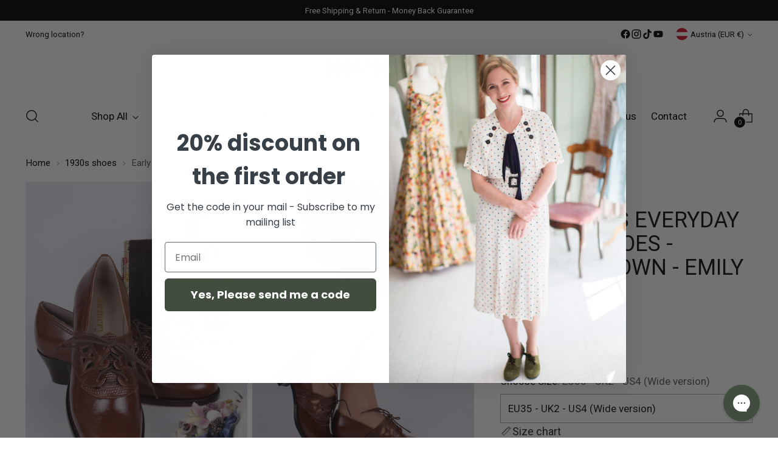

--- FILE ---
content_type: text/css
request_url: https://memery.eu/cdn/shop/t/3/assets/product-typography.css?v=9414236955328034211768993394
body_size: -204
content:
body.template-product .rte.rte--product,body.template-product .rte.rte--product p,body.template-product .rte.rte--product li{font-family:inherit!important;font-size:1rem!important;font-weight:400!important;line-height:1.6!important;color:#222!important}body.template-product .rte.rte--product h1,body.template-product .rte.rte--product h2,body.template-product .rte.rte--product h3,body.template-product .rte.rte--product h4,body.template-product .rte.rte--product h5,body.template-product .rte.rte--product h6{font-size:2rem!important;font-weight:600!important;line-height:1.4!important;color:#111!important;margin:1.2rem 0 .6rem!important;text-transform:none!important;letter-spacing:normal!important}body.template-product .rte.rte--product h1 strong,body.template-product .rte.rte--product h2 strong,body.template-product .rte.rte--product h3 strong,body.template-product .rte.rte--product h4 strong,body.template-product .rte.rte--product h5 strong,body.template-product .rte.rte--product h6 strong,body.template-product .rte.rte--product h1 b,body.template-product .rte.rte--product h2 b,body.template-product .rte.rte--product h3 b,body.template-product .rte.rte--product h4 b,body.template-product .rte.rte--product h5 b,body.template-product .rte.rte--product h6 b{font-weight:inherit!important}body.template-product .rte.rte--product ul,body.template-product .rte.rte--product ol{margin:0 0 1rem 1.25rem!important;line-height:1.6!important}body.template-product .rte.rte--product li{margin:0 0 .5rem!important}body.template-product .rte.rte--product>*:last-child{margin-bottom:0!important}body.template-product .rte.rte--product p:empty{display:none!important}body.template-product .rte.rte--product h1,body.template-product .rte.rte--product h2,body.template-product .rte.rte--product h3,body.template-product .rte.rte--product h4,body.template-product .rte.rte--product h5,body.template-product .rte.rte--product h6{font-size:2rem!important;font-weight:600!important;line-height:1.4!important;margin:1.2rem 0 .6rem!important}body.template-product .rte.rte--product p strong,body.template-product .rte.rte--product p b,body.template-product .rte.rte--product li strong,body.template-product .rte.rte--product li b{font-weight:700!important}body.template-product .rte.rte--product h1 strong,body.template-product .rte.rte--product h2 strong,body.template-product .rte.rte--product h3 strong,body.template-product .rte.rte--product h4 strong,body.template-product .rte.rte--product h5 strong,body.template-product .rte.rte--product h6 strong{font-weight:inherit!important}body.template-product .rte.rte--product strong,body.template-product .rte.rte--product b{display:inline!important}body.template-product .rte.rte--product{font-synthesis:weight style}body.template-product .rte.rte--product p strong,body.template-product .rte.rte--product p b,body.template-product .rte.rte--product li strong,body.template-product .rte.rte--product li b{font-weight:600!important}@supports (font-variation-settings: normal){body.template-product .rte.rte--product p strong,body.template-product .rte.rte--product p b,body.template-product .rte.rte--product li strong,body.template-product .rte.rte--product li b{font-variation-settings:"wght" 600!important}}body.template-product .product__accordion .rte p strong,body.template-product .collapsible-content .rte p strong,body.template-product .accordion .rte p strong{font-weight:600!important}
/*# sourceMappingURL=/cdn/shop/t/3/assets/product-typography.css.map?v=9414236955328034211768993394 */


--- FILE ---
content_type: text/javascript; charset=utf-8
request_url: https://memery.eu/products/everyday-walking-oxford-shoes-30s-40s-brown-emily.js
body_size: 3244
content:
{"id":6125157613763,"title":"Early 1940s everyday lace-up shoes - Nougat Brown - Emily","handle":"everyday-walking-oxford-shoes-30s-40s-brown-emily","description":"\u003ch2\u003e\u003cstrong data-start=\"61\" data-end=\"125\"\u003ePractical 1940s Everyday Shoe with Beautiful Cutouts and Military Heel\u003c\/strong\u003e\u003c\/h2\u003e\n\u003cp data-start=\"127\" data-end=\"627\" class=\"\"\u003eThis shoe features the signature style of the 1930s and 1940s, with a delicate, handmade cutout pattern. Its medium-high, curved heel provides support and stability, making it perfect for everyday wear. The rounded toe cap offers extra space and comfort. The upper is crafted from full-grain leather, and the shoe is secured with cotton laces. The outsole is made from breathable, flexible leather. For added cushioning, a soft silicone insert is placed under the leather insole for enhanced comfort.\u003c\/p\u003e\n\u003cp\u003eThe shoes are handcrafted.\u003c\/p\u003e\n\u003cp\u003e\u003cmeta charset=\"utf-8\"\u003eThe shoe box includes an extra pair of laces and a set of plastic toplifts.\u003c\/p\u003e\n\u003cp\u003e\u003cspan style=\"font-family: -apple-system, BlinkMacSystemFont, 'San Francisco', 'Segoe UI', Roboto, 'Helvetica Neue', sans-serif; font-size: 0.875rem;\"\u003eThe shoes are available in regular and wide sizes:\u003c\/span\u003e\u003c\/p\u003e\n\u003cp\u003e\u003cstrong\u003eEU 35-43, UK 2-10, US 4-12. \u003c\/strong\u003e\u003cspan\u003eRefer to the size chart for measurements.\u003c\/span\u003e\u003c\/p\u003e\n\u003cp\u003e\u003cstrong\u003eHeel height: \u003c\/strong\u003e4,8 cm\u003c\/p\u003e\n\u003cp\u003e\u003cstrong\u003eColor: \u003c\/strong\u003eNougat Brown\u003c\/p\u003e\n\u003cp\u003e\u003cmeta charset=\"utf-8\"\u003e\u003cstrong\u003eName: \u003c\/strong\u003eEmily\u003c\/p\u003e\n\u003cp\u003e\u003cmeta charset=\"utf-8\"\u003e\u003cstrong\u003eMaterials:  \u003c\/strong\u003eFull-grain leather upper, leather outsole, leather lining and insole with silicone inserts, plastic toplift, invisible metal eyelets, and cotton shoelaces.\u003c\/p\u003e\n\u003cp\u003e\u003cstrong\u003e \u003c\/strong\u003e\u003cspan style=\"font-family: -apple-system, BlinkMacSystemFont, 'San Francisco', 'Segoe UI', Roboto, 'Helvetica Neue', sans-serif; font-size: 0.875rem;\"\u003e\u003cstrong\u003eBrand:\u003c\/strong\u003e memery\u003c\/span\u003e\u003c\/p\u003e","published_at":"2020-02-19T07:57:41+01:00","created_at":"2020-12-06T15:15:53+01:00","vendor":"memery","type":"vintage shoes","tags":["1930s shoes","1940s shoes","All shoes","autumn","BRED TILGÆNGELIG","Breit verfügbar","classic","KIWI Boots\/Shoes","Low heel","memery","mink","Oxfords","size43","SUMMER25","Wide available"],"price":19900,"price_min":19900,"price_max":19900,"available":true,"price_varies":false,"compare_at_price":19900,"compare_at_price_min":19900,"compare_at_price_max":19900,"compare_at_price_varies":false,"variants":[{"id":37682312315075,"title":"EU35 - UK2 - US4","option1":"EU35 - UK2 - US4","option2":null,"option3":null,"sku":"51937120","requires_shipping":true,"taxable":true,"featured_image":null,"available":false,"name":"Early 1940s everyday lace-up shoes - Nougat Brown - Emily - EU35 - UK2 - US4","public_title":"EU35 - UK2 - US4","options":["EU35 - UK2 - US4"],"price":19900,"weight":900,"compare_at_price":19900,"inventory_management":"shopify","barcode":"51937120","requires_selling_plan":false,"selling_plan_allocations":[{"price_adjustments":[],"price":19900,"compare_at_price":19900,"per_delivery_price":19900,"selling_plan_id":689440063824,"selling_plan_group_id":"15f47fd0e1eb9d412b44f23535db38449c02dda7"},{"price_adjustments":[],"price":19900,"compare_at_price":19900,"per_delivery_price":19900,"selling_plan_id":689871782224,"selling_plan_group_id":"6c17fabdef8f8d1808aafff6115bf384c07f7045"}]},{"id":47757765181776,"title":"EU35 - UK2 - US4 (Wide version)","option1":"EU35 - UK2 - US4 (Wide version)","option2":null,"option3":null,"sku":"49771348","requires_shipping":true,"taxable":true,"featured_image":null,"available":true,"name":"Early 1940s everyday lace-up shoes - Nougat Brown - Emily - EU35 - UK2 - US4 (Wide version)","public_title":"EU35 - UK2 - US4 (Wide version)","options":["EU35 - UK2 - US4 (Wide version)"],"price":19900,"weight":900,"compare_at_price":19900,"inventory_management":"shopify","barcode":"49771348","requires_selling_plan":false,"selling_plan_allocations":[{"price_adjustments":[],"price":19900,"compare_at_price":19900,"per_delivery_price":19900,"selling_plan_id":689440063824,"selling_plan_group_id":"15f47fd0e1eb9d412b44f23535db38449c02dda7"}]},{"id":37682312380611,"title":"EU36 - UK3 - US5","option1":"EU36 - UK3 - US5","option2":null,"option3":null,"sku":"51969888","requires_shipping":true,"taxable":true,"featured_image":null,"available":false,"name":"Early 1940s everyday lace-up shoes - Nougat Brown - Emily - EU36 - UK3 - US5","public_title":"EU36 - UK3 - US5","options":["EU36 - UK3 - US5"],"price":19900,"weight":900,"compare_at_price":19900,"inventory_management":"shopify","barcode":"51969888","requires_selling_plan":false,"selling_plan_allocations":[{"price_adjustments":[],"price":19900,"compare_at_price":19900,"per_delivery_price":19900,"selling_plan_id":689027547472,"selling_plan_group_id":"15f47fd0e1eb9d412b44f23535db38449c02dda7"},{"price_adjustments":[],"price":19900,"compare_at_price":19900,"per_delivery_price":19900,"selling_plan_id":689440063824,"selling_plan_group_id":"15f47fd0e1eb9d412b44f23535db38449c02dda7"},{"price_adjustments":[],"price":19900,"compare_at_price":19900,"per_delivery_price":19900,"selling_plan_id":689871782224,"selling_plan_group_id":"6c17fabdef8f8d1808aafff6115bf384c07f7045"}]},{"id":47757765509456,"title":"EU36 - UK3 - US5 (Wide version)","option1":"EU36 - UK3 - US5 (Wide version)","option2":null,"option3":null,"sku":"52327252","requires_shipping":true,"taxable":true,"featured_image":null,"available":true,"name":"Early 1940s everyday lace-up shoes - Nougat Brown - Emily - EU36 - UK3 - US5 (Wide version)","public_title":"EU36 - UK3 - US5 (Wide version)","options":["EU36 - UK3 - US5 (Wide version)"],"price":19900,"weight":900,"compare_at_price":19900,"inventory_management":"shopify","barcode":"52327252","requires_selling_plan":false,"selling_plan_allocations":[{"price_adjustments":[],"price":19900,"compare_at_price":19900,"per_delivery_price":19900,"selling_plan_id":689440063824,"selling_plan_group_id":"15f47fd0e1eb9d412b44f23535db38449c02dda7"}]},{"id":37682312446147,"title":"EU37 - UK4 - US6","option1":"EU37 - UK4 - US6","option2":null,"option3":null,"sku":"52002656","requires_shipping":true,"taxable":true,"featured_image":null,"available":true,"name":"Early 1940s everyday lace-up shoes - Nougat Brown - Emily - EU37 - UK4 - US6","public_title":"EU37 - UK4 - US6","options":["EU37 - UK4 - US6"],"price":19900,"weight":900,"compare_at_price":19900,"inventory_management":"shopify","barcode":"52002656","requires_selling_plan":false,"selling_plan_allocations":[{"price_adjustments":[],"price":19900,"compare_at_price":19900,"per_delivery_price":19900,"selling_plan_id":689027580240,"selling_plan_group_id":"15f47fd0e1eb9d412b44f23535db38449c02dda7"},{"price_adjustments":[],"price":19900,"compare_at_price":19900,"per_delivery_price":19900,"selling_plan_id":689440063824,"selling_plan_group_id":"15f47fd0e1eb9d412b44f23535db38449c02dda7"},{"price_adjustments":[],"price":19900,"compare_at_price":19900,"per_delivery_price":19900,"selling_plan_id":689871782224,"selling_plan_group_id":"6c17fabdef8f8d1808aafff6115bf384c07f7045"}]},{"id":47757765968208,"title":"EU37 - UK4 - US6 (Wide version)","option1":"EU37 - UK4 - US6 (Wide version)","option2":null,"option3":null,"sku":"52949844","requires_shipping":true,"taxable":true,"featured_image":null,"available":true,"name":"Early 1940s everyday lace-up shoes - Nougat Brown - Emily - EU37 - UK4 - US6 (Wide version)","public_title":"EU37 - UK4 - US6 (Wide version)","options":["EU37 - UK4 - US6 (Wide version)"],"price":19900,"weight":900,"compare_at_price":19900,"inventory_management":"shopify","barcode":"52949844","requires_selling_plan":false,"selling_plan_allocations":[{"price_adjustments":[],"price":19900,"compare_at_price":19900,"per_delivery_price":19900,"selling_plan_id":689440063824,"selling_plan_group_id":"15f47fd0e1eb9d412b44f23535db38449c02dda7"},{"price_adjustments":[],"price":19900,"compare_at_price":19900,"per_delivery_price":19900,"selling_plan_id":689871782224,"selling_plan_group_id":"6c17fabdef8f8d1808aafff6115bf384c07f7045"}]},{"id":37682312478915,"title":"EU38 - UK5 - US7","option1":"EU38 - UK5 - US7","option2":null,"option3":null,"sku":"52035424","requires_shipping":true,"taxable":true,"featured_image":null,"available":true,"name":"Early 1940s everyday lace-up shoes - Nougat Brown - Emily - EU38 - UK5 - US7","public_title":"EU38 - UK5 - US7","options":["EU38 - UK5 - US7"],"price":19900,"weight":900,"compare_at_price":19900,"inventory_management":"shopify","barcode":"52035424","requires_selling_plan":false,"selling_plan_allocations":[{"price_adjustments":[],"price":19900,"compare_at_price":19900,"per_delivery_price":19900,"selling_plan_id":689027613008,"selling_plan_group_id":"15f47fd0e1eb9d412b44f23535db38449c02dda7"},{"price_adjustments":[],"price":19900,"compare_at_price":19900,"per_delivery_price":19900,"selling_plan_id":689440063824,"selling_plan_group_id":"15f47fd0e1eb9d412b44f23535db38449c02dda7"},{"price_adjustments":[],"price":19900,"compare_at_price":19900,"per_delivery_price":19900,"selling_plan_id":689871782224,"selling_plan_group_id":"6c17fabdef8f8d1808aafff6115bf384c07f7045"}]},{"id":47757766295888,"title":"EU38 - UK5 - US7 (Wide version)","option1":"EU38 - UK5 - US7 (Wide version)","option2":null,"option3":null,"sku":"55243604","requires_shipping":true,"taxable":true,"featured_image":null,"available":true,"name":"Early 1940s everyday lace-up shoes - Nougat Brown - Emily - EU38 - UK5 - US7 (Wide version)","public_title":"EU38 - UK5 - US7 (Wide version)","options":["EU38 - UK5 - US7 (Wide version)"],"price":19900,"weight":900,"compare_at_price":19900,"inventory_management":"shopify","barcode":"55243604","requires_selling_plan":false,"selling_plan_allocations":[{"price_adjustments":[],"price":19900,"compare_at_price":19900,"per_delivery_price":19900,"selling_plan_id":689440063824,"selling_plan_group_id":"15f47fd0e1eb9d412b44f23535db38449c02dda7"},{"price_adjustments":[],"price":19900,"compare_at_price":19900,"per_delivery_price":19900,"selling_plan_id":689871782224,"selling_plan_group_id":"6c17fabdef8f8d1808aafff6115bf384c07f7045"}]},{"id":37682312544451,"title":"EU39 - UK6 - US8","option1":"EU39 - UK6 - US8","option2":null,"option3":null,"sku":"52068192","requires_shipping":true,"taxable":true,"featured_image":null,"available":true,"name":"Early 1940s everyday lace-up shoes - Nougat Brown - Emily - EU39 - UK6 - US8","public_title":"EU39 - UK6 - US8","options":["EU39 - UK6 - US8"],"price":19900,"weight":900,"compare_at_price":19900,"inventory_management":"shopify","barcode":"52068192","requires_selling_plan":false,"selling_plan_allocations":[{"price_adjustments":[],"price":19900,"compare_at_price":19900,"per_delivery_price":19900,"selling_plan_id":689027645776,"selling_plan_group_id":"15f47fd0e1eb9d412b44f23535db38449c02dda7"},{"price_adjustments":[],"price":19900,"compare_at_price":19900,"per_delivery_price":19900,"selling_plan_id":689440063824,"selling_plan_group_id":"15f47fd0e1eb9d412b44f23535db38449c02dda7"},{"price_adjustments":[],"price":19900,"compare_at_price":19900,"per_delivery_price":19900,"selling_plan_id":689871782224,"selling_plan_group_id":"6c17fabdef8f8d1808aafff6115bf384c07f7045"}]},{"id":47757766721872,"title":"EU39 - UK6 - US8 (Wide version)","option1":"EU39 - UK6 - US8 (Wide version)","option2":null,"option3":null,"sku":"55374676","requires_shipping":true,"taxable":true,"featured_image":null,"available":true,"name":"Early 1940s everyday lace-up shoes - Nougat Brown - Emily - EU39 - UK6 - US8 (Wide version)","public_title":"EU39 - UK6 - US8 (Wide version)","options":["EU39 - UK6 - US8 (Wide version)"],"price":19900,"weight":900,"compare_at_price":19900,"inventory_management":"shopify","barcode":"55374676","requires_selling_plan":false,"selling_plan_allocations":[{"price_adjustments":[],"price":19900,"compare_at_price":19900,"per_delivery_price":19900,"selling_plan_id":689440063824,"selling_plan_group_id":"15f47fd0e1eb9d412b44f23535db38449c02dda7"},{"price_adjustments":[],"price":19900,"compare_at_price":19900,"per_delivery_price":19900,"selling_plan_id":689871782224,"selling_plan_group_id":"6c17fabdef8f8d1808aafff6115bf384c07f7045"}]},{"id":37682312577219,"title":"EU40 - UK7 - US9","option1":"EU40 - UK7 - US9","option2":null,"option3":null,"sku":"52100960","requires_shipping":true,"taxable":true,"featured_image":null,"available":true,"name":"Early 1940s everyday lace-up shoes - Nougat Brown - Emily - EU40 - UK7 - US9","public_title":"EU40 - UK7 - US9","options":["EU40 - UK7 - US9"],"price":19900,"weight":900,"compare_at_price":19900,"inventory_management":"shopify","barcode":"52100960","requires_selling_plan":false,"selling_plan_allocations":[{"price_adjustments":[],"price":19900,"compare_at_price":19900,"per_delivery_price":19900,"selling_plan_id":689027678544,"selling_plan_group_id":"15f47fd0e1eb9d412b44f23535db38449c02dda7"},{"price_adjustments":[],"price":19900,"compare_at_price":19900,"per_delivery_price":19900,"selling_plan_id":689440063824,"selling_plan_group_id":"15f47fd0e1eb9d412b44f23535db38449c02dda7"},{"price_adjustments":[],"price":19900,"compare_at_price":19900,"per_delivery_price":19900,"selling_plan_id":689871782224,"selling_plan_group_id":"6c17fabdef8f8d1808aafff6115bf384c07f7045"}]},{"id":47757767049552,"title":"EU40 - UK7 - US9 (Wide version)","option1":"EU40 - UK7 - US9 (Wide version)","option2":null,"option3":null,"sku":"71398228","requires_shipping":true,"taxable":true,"featured_image":null,"available":false,"name":"Early 1940s everyday lace-up shoes - Nougat Brown - Emily - EU40 - UK7 - US9 (Wide version)","public_title":"EU40 - UK7 - US9 (Wide version)","options":["EU40 - UK7 - US9 (Wide version)"],"price":19900,"weight":900,"compare_at_price":19900,"inventory_management":"shopify","barcode":"71398228","requires_selling_plan":false,"selling_plan_allocations":[{"price_adjustments":[],"price":19900,"compare_at_price":19900,"per_delivery_price":19900,"selling_plan_id":689440063824,"selling_plan_group_id":"15f47fd0e1eb9d412b44f23535db38449c02dda7"},{"price_adjustments":[],"price":19900,"compare_at_price":19900,"per_delivery_price":19900,"selling_plan_id":689874370896,"selling_plan_group_id":"6c17fabdef8f8d1808aafff6115bf384c07f7045"}]},{"id":37682312609987,"title":"EU41 - UK8 - US10","option1":"EU41 - UK8 - US10","option2":null,"option3":null,"sku":"52133728","requires_shipping":true,"taxable":true,"featured_image":null,"available":true,"name":"Early 1940s everyday lace-up shoes - Nougat Brown - Emily - EU41 - UK8 - US10","public_title":"EU41 - UK8 - US10","options":["EU41 - UK8 - US10"],"price":19900,"weight":900,"compare_at_price":19900,"inventory_management":"shopify","barcode":"52133728","requires_selling_plan":false,"selling_plan_allocations":[{"price_adjustments":[],"price":19900,"compare_at_price":19900,"per_delivery_price":19900,"selling_plan_id":689440063824,"selling_plan_group_id":"15f47fd0e1eb9d412b44f23535db38449c02dda7"},{"price_adjustments":[],"price":19900,"compare_at_price":19900,"per_delivery_price":19900,"selling_plan_id":689871782224,"selling_plan_group_id":"6c17fabdef8f8d1808aafff6115bf384c07f7045"}]},{"id":47757767704912,"title":"EU41 - UK8 - US10 (Wide version)","option1":"EU41 - UK8 - US10 (Wide version)","option2":null,"option3":null,"sku":"78279508","requires_shipping":true,"taxable":true,"featured_image":null,"available":false,"name":"Early 1940s everyday lace-up shoes - Nougat Brown - Emily - EU41 - UK8 - US10 (Wide version)","public_title":"EU41 - UK8 - US10 (Wide version)","options":["EU41 - UK8 - US10 (Wide version)"],"price":19900,"weight":900,"compare_at_price":19900,"inventory_management":"shopify","barcode":"78279508","requires_selling_plan":false,"selling_plan_allocations":[{"price_adjustments":[],"price":19900,"compare_at_price":19900,"per_delivery_price":19900,"selling_plan_id":689440063824,"selling_plan_group_id":"15f47fd0e1eb9d412b44f23535db38449c02dda7"},{"price_adjustments":[],"price":19900,"compare_at_price":19900,"per_delivery_price":19900,"selling_plan_id":689874370896,"selling_plan_group_id":"6c17fabdef8f8d1808aafff6115bf384c07f7045"}]},{"id":37682312675523,"title":"EU42 - UK9 - US11","option1":"EU42 - UK9 - US11","option2":null,"option3":null,"sku":"52166496","requires_shipping":true,"taxable":true,"featured_image":null,"available":false,"name":"Early 1940s everyday lace-up shoes - Nougat Brown - Emily - EU42 - UK9 - US11","public_title":"EU42 - UK9 - US11","options":["EU42 - UK9 - US11"],"price":19900,"weight":900,"compare_at_price":19900,"inventory_management":"shopify","barcode":"52166496","requires_selling_plan":false,"selling_plan_allocations":[{"price_adjustments":[],"price":19900,"compare_at_price":19900,"per_delivery_price":19900,"selling_plan_id":689027711312,"selling_plan_group_id":"15f47fd0e1eb9d412b44f23535db38449c02dda7"},{"price_adjustments":[],"price":19900,"compare_at_price":19900,"per_delivery_price":19900,"selling_plan_id":689440063824,"selling_plan_group_id":"15f47fd0e1eb9d412b44f23535db38449c02dda7"},{"price_adjustments":[],"price":19900,"compare_at_price":19900,"per_delivery_price":19900,"selling_plan_id":689871782224,"selling_plan_group_id":"6c17fabdef8f8d1808aafff6115bf384c07f7045"}]},{"id":47757768130896,"title":"EU42 - UK9 - US11 (Wide version)","option1":"EU42 - UK9 - US11 (Wide version)","option2":null,"option3":null,"sku":"79852372","requires_shipping":true,"taxable":true,"featured_image":null,"available":true,"name":"Early 1940s everyday lace-up shoes - Nougat Brown - Emily - EU42 - UK9 - US11 (Wide version)","public_title":"EU42 - UK9 - US11 (Wide version)","options":["EU42 - UK9 - US11 (Wide version)"],"price":19900,"weight":900,"compare_at_price":19900,"inventory_management":"shopify","barcode":"79852372","requires_selling_plan":false,"selling_plan_allocations":[{"price_adjustments":[],"price":19900,"compare_at_price":19900,"per_delivery_price":19900,"selling_plan_id":689440063824,"selling_plan_group_id":"15f47fd0e1eb9d412b44f23535db38449c02dda7"}]},{"id":37682312708291,"title":"EU43 -UK10 - US12","option1":"EU43 -UK10 - US12","option2":null,"option3":null,"sku":"78042262","requires_shipping":true,"taxable":true,"featured_image":null,"available":true,"name":"Early 1940s everyday lace-up shoes - Nougat Brown - Emily - EU43 -UK10 - US12","public_title":"EU43 -UK10 - US12","options":["EU43 -UK10 - US12"],"price":19900,"weight":900,"compare_at_price":19900,"inventory_management":"shopify","barcode":"78042262","requires_selling_plan":false,"selling_plan_allocations":[{"price_adjustments":[],"price":19900,"compare_at_price":19900,"per_delivery_price":19900,"selling_plan_id":689440063824,"selling_plan_group_id":"15f47fd0e1eb9d412b44f23535db38449c02dda7"},{"price_adjustments":[],"price":19900,"compare_at_price":19900,"per_delivery_price":19900,"selling_plan_id":689871782224,"selling_plan_group_id":"6c17fabdef8f8d1808aafff6115bf384c07f7045"}]},{"id":47757768458576,"title":"EU43 -UK10 - US12 (Wide version)","option1":"EU43 -UK10 - US12 (Wide version)","option2":null,"option3":null,"sku":"83129172","requires_shipping":true,"taxable":true,"featured_image":null,"available":false,"name":"Early 1940s everyday lace-up shoes - Nougat Brown - Emily - EU43 -UK10 - US12 (Wide version)","public_title":"EU43 -UK10 - US12 (Wide version)","options":["EU43 -UK10 - US12 (Wide version)"],"price":19900,"weight":900,"compare_at_price":19900,"inventory_management":"shopify","barcode":"83129172","requires_selling_plan":false,"selling_plan_allocations":[{"price_adjustments":[],"price":19900,"compare_at_price":19900,"per_delivery_price":19900,"selling_plan_id":689440063824,"selling_plan_group_id":"15f47fd0e1eb9d412b44f23535db38449c02dda7"}]}],"images":["\/\/cdn.shopify.com\/s\/files\/1\/0518\/8357\/3443\/files\/9E5F1C41-B60F-466E-9C9D-6BF7DCADFD79_1_201_a.jpg?v=1755163488","\/\/cdn.shopify.com\/s\/files\/1\/0518\/8357\/3443\/files\/3C7D85B3-7790-4BCC-8652-48A280FA5B2E_1_201_a.jpg?v=1755163488","\/\/cdn.shopify.com\/s\/files\/1\/0518\/8357\/3443\/files\/9E324E34-62A1-4938-BF93-DF1E2827F5BE_1_201_a.jpg?v=1755163488","\/\/cdn.shopify.com\/s\/files\/1\/0518\/8357\/3443\/files\/40FDF60A-0799-4A13-AF1C-5FBDE9ADABFE_1_201_a.jpg?v=1755163489","\/\/cdn.shopify.com\/s\/files\/1\/0518\/8357\/3443\/files\/87D173FB-1B6B-4241-810E-863E5CAD56AD_1_201_a.jpg?v=1755163489","\/\/cdn.shopify.com\/s\/files\/1\/0518\/8357\/3443\/files\/CB2969F5-47B4-4FA1-A252-5103D3C57B8E_1_201_a.jpg?v=1755163489","\/\/cdn.shopify.com\/s\/files\/1\/0518\/8357\/3443\/files\/0533F552-A9C5-4ACD-9A33-0CB789C0BED0_1_201_a.jpg?v=1755163489","\/\/cdn.shopify.com\/s\/files\/1\/0518\/8357\/3443\/files\/C6E25262-C9F0-4692-91F1-34C74A5936EF_1_201_a.jpg?v=1755163489","\/\/cdn.shopify.com\/s\/files\/1\/0518\/8357\/3443\/files\/A0F7D945-700B-4C2C-9CA2-EAFBF7902910_1_201_a.jpg?v=1755163489","\/\/cdn.shopify.com\/s\/files\/1\/0518\/8357\/3443\/files\/DC28D82D-A264-4A2F-BFFA-0449D6C7E746_1_201_a.jpg?v=1755163489"],"featured_image":"\/\/cdn.shopify.com\/s\/files\/1\/0518\/8357\/3443\/files\/9E5F1C41-B60F-466E-9C9D-6BF7DCADFD79_1_201_a.jpg?v=1755163488","options":[{"name":"Choose Size","position":1,"values":["EU35 - UK2 - US4","EU35 - UK2 - US4 (Wide version)","EU36 - UK3 - US5","EU36 - UK3 - US5 (Wide version)","EU37 - UK4 - US6","EU37 - UK4 - US6 (Wide version)","EU38 - UK5 - US7","EU38 - UK5 - US7 (Wide version)","EU39 - UK6 - US8","EU39 - UK6 - US8 (Wide version)","EU40 - UK7 - US9","EU40 - UK7 - US9 (Wide version)","EU41 - UK8 - US10","EU41 - UK8 - US10 (Wide version)","EU42 - UK9 - US11","EU42 - UK9 - US11 (Wide version)","EU43 -UK10 - US12","EU43 -UK10 - US12 (Wide version)"]}],"url":"\/products\/everyday-walking-oxford-shoes-30s-40s-brown-emily","media":[{"alt":null,"id":47013767217488,"position":1,"preview_image":{"aspect_ratio":0.667,"height":5170,"width":3446,"src":"https:\/\/cdn.shopify.com\/s\/files\/1\/0518\/8357\/3443\/files\/9E5F1C41-B60F-466E-9C9D-6BF7DCADFD79_1_201_a.jpg?v=1755163488"},"aspect_ratio":0.667,"height":5170,"media_type":"image","src":"https:\/\/cdn.shopify.com\/s\/files\/1\/0518\/8357\/3443\/files\/9E5F1C41-B60F-466E-9C9D-6BF7DCADFD79_1_201_a.jpg?v=1755163488","width":3446},{"alt":null,"id":46997763162448,"position":2,"preview_image":{"aspect_ratio":0.667,"height":5184,"width":3456,"src":"https:\/\/cdn.shopify.com\/s\/files\/1\/0518\/8357\/3443\/files\/3C7D85B3-7790-4BCC-8652-48A280FA5B2E_1_201_a.jpg?v=1755163488"},"aspect_ratio":0.667,"height":5184,"media_type":"image","src":"https:\/\/cdn.shopify.com\/s\/files\/1\/0518\/8357\/3443\/files\/3C7D85B3-7790-4BCC-8652-48A280FA5B2E_1_201_a.jpg?v=1755163488","width":3456},{"alt":null,"id":46997761130832,"position":3,"preview_image":{"aspect_ratio":0.667,"height":5077,"width":3384,"src":"https:\/\/cdn.shopify.com\/s\/files\/1\/0518\/8357\/3443\/files\/9E324E34-62A1-4938-BF93-DF1E2827F5BE_1_201_a.jpg?v=1755163488"},"aspect_ratio":0.667,"height":5077,"media_type":"image","src":"https:\/\/cdn.shopify.com\/s\/files\/1\/0518\/8357\/3443\/files\/9E324E34-62A1-4938-BF93-DF1E2827F5BE_1_201_a.jpg?v=1755163488","width":3384},{"alt":null,"id":46997761065296,"position":4,"preview_image":{"aspect_ratio":0.667,"height":4935,"width":3290,"src":"https:\/\/cdn.shopify.com\/s\/files\/1\/0518\/8357\/3443\/files\/40FDF60A-0799-4A13-AF1C-5FBDE9ADABFE_1_201_a.jpg?v=1755163489"},"aspect_ratio":0.667,"height":4935,"media_type":"image","src":"https:\/\/cdn.shopify.com\/s\/files\/1\/0518\/8357\/3443\/files\/40FDF60A-0799-4A13-AF1C-5FBDE9ADABFE_1_201_a.jpg?v=1755163489","width":3290},{"alt":null,"id":46997761032528,"position":5,"preview_image":{"aspect_ratio":0.667,"height":5184,"width":3456,"src":"https:\/\/cdn.shopify.com\/s\/files\/1\/0518\/8357\/3443\/files\/87D173FB-1B6B-4241-810E-863E5CAD56AD_1_201_a.jpg?v=1755163489"},"aspect_ratio":0.667,"height":5184,"media_type":"image","src":"https:\/\/cdn.shopify.com\/s\/files\/1\/0518\/8357\/3443\/files\/87D173FB-1B6B-4241-810E-863E5CAD56AD_1_201_a.jpg?v=1755163489","width":3456},{"alt":null,"id":47013936693584,"position":6,"preview_image":{"aspect_ratio":0.667,"height":5184,"width":3456,"src":"https:\/\/cdn.shopify.com\/s\/files\/1\/0518\/8357\/3443\/files\/CB2969F5-47B4-4FA1-A252-5103D3C57B8E_1_201_a.jpg?v=1755163489"},"aspect_ratio":0.667,"height":5184,"media_type":"image","src":"https:\/\/cdn.shopify.com\/s\/files\/1\/0518\/8357\/3443\/files\/CB2969F5-47B4-4FA1-A252-5103D3C57B8E_1_201_a.jpg?v=1755163489","width":3456},{"alt":null,"id":47013936726352,"position":7,"preview_image":{"aspect_ratio":0.667,"height":5184,"width":3456,"src":"https:\/\/cdn.shopify.com\/s\/files\/1\/0518\/8357\/3443\/files\/0533F552-A9C5-4ACD-9A33-0CB789C0BED0_1_201_a.jpg?v=1755163489"},"aspect_ratio":0.667,"height":5184,"media_type":"image","src":"https:\/\/cdn.shopify.com\/s\/files\/1\/0518\/8357\/3443\/files\/0533F552-A9C5-4ACD-9A33-0CB789C0BED0_1_201_a.jpg?v=1755163489","width":3456},{"alt":null,"id":47013936759120,"position":8,"preview_image":{"aspect_ratio":0.667,"height":5020,"width":3346,"src":"https:\/\/cdn.shopify.com\/s\/files\/1\/0518\/8357\/3443\/files\/C6E25262-C9F0-4692-91F1-34C74A5936EF_1_201_a.jpg?v=1755163489"},"aspect_ratio":0.667,"height":5020,"media_type":"image","src":"https:\/\/cdn.shopify.com\/s\/files\/1\/0518\/8357\/3443\/files\/C6E25262-C9F0-4692-91F1-34C74A5936EF_1_201_a.jpg?v=1755163489","width":3346},{"alt":null,"id":47013936791888,"position":9,"preview_image":{"aspect_ratio":0.667,"height":5184,"width":3456,"src":"https:\/\/cdn.shopify.com\/s\/files\/1\/0518\/8357\/3443\/files\/A0F7D945-700B-4C2C-9CA2-EAFBF7902910_1_201_a.jpg?v=1755163489"},"aspect_ratio":0.667,"height":5184,"media_type":"image","src":"https:\/\/cdn.shopify.com\/s\/files\/1\/0518\/8357\/3443\/files\/A0F7D945-700B-4C2C-9CA2-EAFBF7902910_1_201_a.jpg?v=1755163489","width":3456},{"alt":null,"id":47013617271120,"position":10,"preview_image":{"aspect_ratio":0.667,"height":5184,"width":3456,"src":"https:\/\/cdn.shopify.com\/s\/files\/1\/0518\/8357\/3443\/files\/DC28D82D-A264-4A2F-BFFA-0449D6C7E746_1_201_a.jpg?v=1755163489"},"aspect_ratio":0.667,"height":5184,"media_type":"image","src":"https:\/\/cdn.shopify.com\/s\/files\/1\/0518\/8357\/3443\/files\/DC28D82D-A264-4A2F-BFFA-0449D6C7E746_1_201_a.jpg?v=1755163489","width":3456},{"alt":null,"id":50924562252112,"position":11,"preview_image":{"aspect_ratio":0.563,"height":1920,"width":1080,"src":"https:\/\/cdn.shopify.com\/s\/files\/1\/0518\/8357\/3443\/files\/preview_images\/009b8c0e715a4ea59b53afa59a1154a2.thumbnail.0000000000.jpg?v=1752302143"},"aspect_ratio":0.563,"duration":23040,"media_type":"video","sources":[{"format":"mp4","height":480,"mime_type":"video\/mp4","url":"https:\/\/cdn.shopify.com\/videos\/c\/vp\/009b8c0e715a4ea59b53afa59a1154a2\/009b8c0e715a4ea59b53afa59a1154a2.SD-480p-1.5Mbps-51093677.mp4","width":270},{"format":"mp4","height":1080,"mime_type":"video\/mp4","url":"https:\/\/cdn.shopify.com\/videos\/c\/vp\/009b8c0e715a4ea59b53afa59a1154a2\/009b8c0e715a4ea59b53afa59a1154a2.HD-1080p-7.2Mbps-51093677.mp4","width":606},{"format":"mp4","height":720,"mime_type":"video\/mp4","url":"https:\/\/cdn.shopify.com\/videos\/c\/vp\/009b8c0e715a4ea59b53afa59a1154a2\/009b8c0e715a4ea59b53afa59a1154a2.HD-720p-4.5Mbps-51093677.mp4","width":404},{"format":"m3u8","height":1080,"mime_type":"application\/x-mpegURL","url":"https:\/\/cdn.shopify.com\/videos\/c\/vp\/009b8c0e715a4ea59b53afa59a1154a2\/009b8c0e715a4ea59b53afa59a1154a2.m3u8","width":606}]}],"requires_selling_plan":false,"selling_plan_groups":[{"id":"15f47fd0e1eb9d412b44f23535db38449c02dda7","name":"Buy as Pre-Order","options":[{"name":"Payment option","position":1,"values":["Full Payment"]}],"selling_plans":[{"id":689027547472,"name":"Full Payment","description":null,"options":[{"name":"Payment option","position":1,"value":"Full Payment"}],"recurring_deliveries":false,"price_adjustments":[]},{"id":689027580240,"name":"Full Payment","description":null,"options":[{"name":"Payment option","position":1,"value":"Full Payment"}],"recurring_deliveries":false,"price_adjustments":[]},{"id":689027613008,"name":"Full Payment","description":null,"options":[{"name":"Payment option","position":1,"value":"Full Payment"}],"recurring_deliveries":false,"price_adjustments":[]},{"id":689027645776,"name":"Full Payment","description":null,"options":[{"name":"Payment option","position":1,"value":"Full Payment"}],"recurring_deliveries":false,"price_adjustments":[]},{"id":689027678544,"name":"Full Payment","description":null,"options":[{"name":"Payment option","position":1,"value":"Full Payment"}],"recurring_deliveries":false,"price_adjustments":[]},{"id":689027711312,"name":"Full Payment","description":null,"options":[{"name":"Payment option","position":1,"value":"Full Payment"}],"recurring_deliveries":false,"price_adjustments":[]},{"id":689440063824,"name":"Full Payment","description":null,"options":[{"name":"Payment option","position":1,"value":"Full Payment"}],"recurring_deliveries":false,"price_adjustments":[]}],"app_id":null},{"id":"6c17fabdef8f8d1808aafff6115bf384c07f7045","name":"Preorder","options":[{"name":"Preorder","position":1,"values":["Full payment"]}],"selling_plans":[{"id":689871782224,"name":"Preorder","description":null,"options":[{"name":"Preorder","position":1,"value":"Full payment"}],"recurring_deliveries":false,"price_adjustments":[]},{"id":689874370896,"name":"Preorder","description":null,"options":[{"name":"Preorder","position":1,"value":"Full payment"}],"recurring_deliveries":false,"price_adjustments":[]}],"app_id":null}]}

--- FILE ---
content_type: text/javascript; charset=utf-8
request_url: https://memery.eu/products/socks-with-pattern-off-white-matilda.js
body_size: 1164
content:
{"id":10290166432080,"title":"Bobby socks with pattern - Off-white - Matilda","handle":"socks-with-pattern-off-white-matilda","description":"\u003cp\u003e\u003cstrong data-start=\"86\" data-end=\"176\"\u003eThese feminine ankle socks are inspired by the teenage fashion of the late 1930s, 1940s and 1950s.\u003c\/strong\u003e\u003cbr data-start=\"176\" data-end=\"179\"\u003eThey pair beautifully with casual skirts and everyday dresses, and suit many types of shoes, such as saddle shoes, loafers, derbies, and oxfords.\u003c\/p\u003e\n\u003cp data-start=\"326\" data-end=\"442\"\u003eThe design features a delicate, folded, and \u003cmeta charset=\"utf-8\"\u003escalloped edge with decorative patterns, creating a charming, true vintage-inspired look.\u003c\/p\u003e\n\u003cp data-start=\"444\" data-end=\"591\"\u003eMade from a soft and durable blend of 80% cotton, 17% polyamide, and 3% elastane, these socks offer both comfort and flexibility for everyday wear.\u003c\/p\u003e\n\u003cp\u003e\u003cmeta charset=\"utf-8\"\u003e\u003cstrong\u003e\u003cspan style=\"font-family: -apple-system, BlinkMacSystemFont, 'San Francisco', 'Segoe UI', Roboto, 'Helvetica Neue', sans-serif; font-size: 0.875rem;\"\u003eAvailable in two flexible sizes: EU 37-39 and EU 40-42.\u003c\/span\u003e\u003c\/strong\u003e\u003c\/p\u003e\n\u003cp dir=\"ltr\"\u003e\u003cstrong\u003eWash inside out before first use. This helps improve durability and strengthens the fabric fibres.\u003c\/strong\u003e\u003c\/p\u003e\n\u003cp dir=\"ltr\"\u003e\u003cmeta charset=\"utf-8\"\u003e\u003cstrong\u003eRecommended washing temperature: 40°C, normal delicate machine wash. Let them air dry.\u003c\/strong\u003e\u003c\/p\u003e\n\u003cp data-end=\"336\" data-start=\"87\"\u003e\u003cspan style=\"font-family: -apple-system, BlinkMacSystemFont, 'San Francisco', 'Segoe UI', Roboto, 'Helvetica Neue', sans-serif; font-size: 0.875rem;\"\u003eProduced in the EU\u003c\/span\u003e\u003c\/p\u003e\n\u003cp dir=\"ltr\"\u003eBrand: memery\u003c\/p\u003e\n\u003cp\u003e \u003c\/p\u003e","published_at":"2025-10-22T14:36:34+02:00","created_at":"2025-10-14T11:20:06+02:00","vendor":"memery tights","type":"Tights","tags":["All Knitwear","autumn","knitwear","NEUHEIT","NEW","NYHED"],"price":1100,"price_min":1100,"price_max":1100,"available":true,"price_varies":false,"compare_at_price":1100,"compare_at_price_min":1100,"compare_at_price_max":1100,"compare_at_price_varies":false,"variants":[{"id":52191491653968,"title":"EU37 to EU39","option1":"EU37 to EU39","option2":null,"option3":null,"sku":"62980692","requires_shipping":true,"taxable":true,"featured_image":null,"available":true,"name":"Bobby socks with pattern - Off-white - Matilda - EU37 to EU39","public_title":"EU37 to EU39","options":["EU37 to EU39"],"price":1100,"weight":30,"compare_at_price":1100,"inventory_management":"shopify","barcode":"62980692","requires_selling_plan":false,"selling_plan_allocations":[]},{"id":52191496765776,"title":"EU40 to EU42","option1":"EU40 to EU42","option2":null,"option3":null,"sku":"63013460","requires_shipping":true,"taxable":true,"featured_image":null,"available":true,"name":"Bobby socks with pattern - Off-white - Matilda - EU40 to EU42","public_title":"EU40 to EU42","options":["EU40 to EU42"],"price":1100,"weight":30,"compare_at_price":1100,"inventory_management":"shopify","barcode":"63013460","requires_selling_plan":false,"selling_plan_allocations":[]}],"images":["\/\/cdn.shopify.com\/s\/files\/1\/0518\/8357\/3443\/files\/381EF2BE-9CCA-4C61-9804-D21D85BC0B61_1_201_a.jpg?v=1761129612","\/\/cdn.shopify.com\/s\/files\/1\/0518\/8357\/3443\/files\/C634E8CB-B47D-4FBE-A43D-17E941DFE614_1_201_a.jpg?v=1761129612","\/\/cdn.shopify.com\/s\/files\/1\/0518\/8357\/3443\/files\/56466150-2CD3-48D1-A757-31A45FC19B40_1_201_a.jpg?v=1761129612","\/\/cdn.shopify.com\/s\/files\/1\/0518\/8357\/3443\/files\/E3D60F89-6BBA-43B5-9FFA-5D1D5226DB4C_1_105_c.jpg?v=1761129612","\/\/cdn.shopify.com\/s\/files\/1\/0518\/8357\/3443\/files\/4073CFAC-4705-4DD8-A9AC-D3BBDFEBF85F_1_105_c.jpg?v=1760446356","\/\/cdn.shopify.com\/s\/files\/1\/0518\/8357\/3443\/files\/9F6D5737-A10E-47B6-A30E-736654FBE24A_1_105_c.jpg?v=1760446238","\/\/cdn.shopify.com\/s\/files\/1\/0518\/8357\/3443\/files\/C333BD10-BA78-4583-BCED-555962D555F9.jpg?v=1761121704"],"featured_image":"\/\/cdn.shopify.com\/s\/files\/1\/0518\/8357\/3443\/files\/381EF2BE-9CCA-4C61-9804-D21D85BC0B61_1_201_a.jpg?v=1761129612","options":[{"name":"Size","position":1,"values":["EU37 to EU39","EU40 to EU42"]}],"url":"\/products\/socks-with-pattern-off-white-matilda","media":[{"alt":null,"id":51996540207440,"position":1,"preview_image":{"aspect_ratio":0.751,"height":5328,"width":4000,"src":"https:\/\/cdn.shopify.com\/s\/files\/1\/0518\/8357\/3443\/files\/381EF2BE-9CCA-4C61-9804-D21D85BC0B61_1_201_a.jpg?v=1761129612"},"aspect_ratio":0.751,"height":5328,"media_type":"image","src":"https:\/\/cdn.shopify.com\/s\/files\/1\/0518\/8357\/3443\/files\/381EF2BE-9CCA-4C61-9804-D21D85BC0B61_1_201_a.jpg?v=1761129612","width":4000},{"alt":null,"id":51996540272976,"position":2,"preview_image":{"aspect_ratio":0.751,"height":5328,"width":4000,"src":"https:\/\/cdn.shopify.com\/s\/files\/1\/0518\/8357\/3443\/files\/C634E8CB-B47D-4FBE-A43D-17E941DFE614_1_201_a.jpg?v=1761129612"},"aspect_ratio":0.751,"height":5328,"media_type":"image","src":"https:\/\/cdn.shopify.com\/s\/files\/1\/0518\/8357\/3443\/files\/C634E8CB-B47D-4FBE-A43D-17E941DFE614_1_201_a.jpg?v=1761129612","width":4000},{"alt":null,"id":51996540240208,"position":3,"preview_image":{"aspect_ratio":0.751,"height":5328,"width":4000,"src":"https:\/\/cdn.shopify.com\/s\/files\/1\/0518\/8357\/3443\/files\/56466150-2CD3-48D1-A757-31A45FC19B40_1_201_a.jpg?v=1761129612"},"aspect_ratio":0.751,"height":5328,"media_type":"image","src":"https:\/\/cdn.shopify.com\/s\/files\/1\/0518\/8357\/3443\/files\/56466150-2CD3-48D1-A757-31A45FC19B40_1_201_a.jpg?v=1761129612","width":4000},{"alt":null,"id":51996543484240,"position":4,"preview_image":{"aspect_ratio":0.75,"height":1024,"width":768,"src":"https:\/\/cdn.shopify.com\/s\/files\/1\/0518\/8357\/3443\/files\/E3D60F89-6BBA-43B5-9FFA-5D1D5226DB4C_1_105_c.jpg?v=1761129612"},"aspect_ratio":0.75,"height":1024,"media_type":"image","src":"https:\/\/cdn.shopify.com\/s\/files\/1\/0518\/8357\/3443\/files\/E3D60F89-6BBA-43B5-9FFA-5D1D5226DB4C_1_105_c.jpg?v=1761129612","width":768},{"alt":null,"id":51996540305744,"position":5,"preview_image":{"aspect_ratio":0.751,"height":1024,"width":769,"src":"https:\/\/cdn.shopify.com\/s\/files\/1\/0518\/8357\/3443\/files\/4073CFAC-4705-4DD8-A9AC-D3BBDFEBF85F_1_105_c.jpg?v=1760446356"},"aspect_ratio":0.751,"height":1024,"media_type":"image","src":"https:\/\/cdn.shopify.com\/s\/files\/1\/0518\/8357\/3443\/files\/4073CFAC-4705-4DD8-A9AC-D3BBDFEBF85F_1_105_c.jpg?v=1760446356","width":769},{"alt":null,"id":51996549448016,"position":6,"preview_image":{"aspect_ratio":0.75,"height":1024,"width":768,"src":"https:\/\/cdn.shopify.com\/s\/files\/1\/0518\/8357\/3443\/files\/9F6D5737-A10E-47B6-A30E-736654FBE24A_1_105_c.jpg?v=1760446238"},"aspect_ratio":0.75,"height":1024,"media_type":"image","src":"https:\/\/cdn.shopify.com\/s\/files\/1\/0518\/8357\/3443\/files\/9F6D5737-A10E-47B6-A30E-736654FBE24A_1_105_c.jpg?v=1760446238","width":768},{"alt":null,"id":52070813860176,"position":7,"preview_image":{"aspect_ratio":0.909,"height":1280,"width":1164,"src":"https:\/\/cdn.shopify.com\/s\/files\/1\/0518\/8357\/3443\/files\/C333BD10-BA78-4583-BCED-555962D555F9.jpg?v=1761121704"},"aspect_ratio":0.909,"height":1280,"media_type":"image","src":"https:\/\/cdn.shopify.com\/s\/files\/1\/0518\/8357\/3443\/files\/C333BD10-BA78-4583-BCED-555962D555F9.jpg?v=1761121704","width":1164}],"requires_selling_plan":false,"selling_plan_groups":[]}

--- FILE ---
content_type: text/javascript
request_url: https://memery.eu/cdn/shop/t/3/assets/strong-words.js?v=36351607074164713521768993435
body_size: 560
content:
(()=>{const BEFORE="(?<!\\p{L})",AFTER="(?!\\p{L})";function esc(s){return s.replace(/[.*+?^${}()|[\]\\]/g,"\\$&")}function buildInlineRx(terms){if(!terms?.length)return null;const parts=terms.map(t=>`${BEFORE}(${esc(t)}):?${AFTER}`);return new RegExp(parts.join("|"),"giu")}function buildParagraphStartRx(terms){if(!terms?.length)return null;const parts=terms.map(t=>esc(t));return new RegExp(`^(?:\\s|&nbsp;)*(${parts.join("|")})(?:\\s|&nbsp;)*(?:[:\uFF1A])?(?:\\s|&nbsp;)*(?:<br\\s*\\/?>)?(?:\\s|&nbsp;)*`,"iu")}function wrapInline(root,rx){if(!rx)return;const walker=document.createTreeWalker(root,NodeFilter.SHOW_TEXT,{acceptNode(node){const p=node.parentElement;if(!p)return NodeFilter.FILTER_REJECT;const tag=p.tagName.toLowerCase();return["strong","b","script","style"].includes(tag)||!node.nodeValue?.trim()?NodeFilter.FILTER_REJECT:NodeFilter.FILTER_ACCEPT}}),nodes=[];for(;walker.nextNode();)nodes.push(walker.currentNode);nodes.forEach(node=>{const text=node.nodeValue.replace(/\u00a0/g," ");if(!rx.test(text))return;rx.lastIndex=0;const frag=document.createDocumentFragment();let last=0,m;for(;(m=rx.exec(text))!==null;){const start=m.index,end=rx.lastIndex;start>last&&frag.appendChild(document.createTextNode(text.slice(last,start)));const strong=document.createElement("strong");strong.textContent=text.slice(start,end),frag.appendChild(strong),last=end}last<text.length&&frag.appendChild(document.createTextNode(text.slice(last))),node.parentNode.replaceChild(frag,node)})}function normalizeParagraphStarts(root,startRx){startRx&&root.querySelectorAll("p").forEach(p=>{let html=p.innerHTML;if(!html)return;html=html.replace(/\u00a0/g,"&nbsp;");const m=html.match(startRx);if(!m)return;const label=m[1];html=html.replace(startRx,(_,__)=>`<strong>${label}</strong> `),html=html.replace(/^<strong>[^<]+<\/strong>\s*(?:<br\s*\/?>\s*)+/i,s=>s.replace(/(<br\s*\/?>\s*)+/ig,"")),p.innerHTML=html})}const SELECTORS=[".rte.rte--product",".product__description .rte",".product__accordion .rte",".collapsible-content .rte",".accordion .rte",".product-info .rte"];function findRoots(){const out=[];return SELECTORS.forEach(sel=>document.querySelectorAll(sel).forEach(el=>out.push(el))),[...new Set(out)]}function run(){let terms=[];if(typeof window.MEMERY_STRONG_WORDS=="string"&&(terms=window.MEMERY_STRONG_WORDS.split(",").map(s=>s.trim()).filter(Boolean)),!terms.length)return;const inlineRx=buildInlineRx(terms),startRx=buildParagraphStartRx(terms);findRoots().forEach(root=>{root.dataset.swProcessed!=="1"&&(normalizeParagraphStarts(root,startRx),wrapInline(root,inlineRx),root.dataset.swProcessed="1")})}document.readyState==="loading"?document.addEventListener("DOMContentLoaded",run):run(),document.addEventListener("shopify:section:load",run),document.addEventListener("shopify:section:select",run),document.addEventListener("shopify:section:deselect",run),new MutationObserver(()=>run()).observe(document.documentElement,{childList:!0,subtree:!0});let tries=40;const poll=setInterval(()=>{run(),--tries<=0&&clearInterval(poll)},250)})();
//# sourceMappingURL=/cdn/shop/t/3/assets/strong-words.js.map?v=36351607074164713521768993435


--- FILE ---
content_type: text/javascript; charset=utf-8
request_url: https://memery.eu/products/everyday-walking-oxford-shoes-30s-40s-brown-emily.js
body_size: 2984
content:
{"id":6125157613763,"title":"Early 1940s everyday lace-up shoes - Nougat Brown - Emily","handle":"everyday-walking-oxford-shoes-30s-40s-brown-emily","description":"\u003ch2\u003e\u003cstrong data-start=\"61\" data-end=\"125\"\u003ePractical 1940s Everyday Shoe with Beautiful Cutouts and Military Heel\u003c\/strong\u003e\u003c\/h2\u003e\n\u003cp data-start=\"127\" data-end=\"627\" class=\"\"\u003eThis shoe features the signature style of the 1930s and 1940s, with a delicate, handmade cutout pattern. Its medium-high, curved heel provides support and stability, making it perfect for everyday wear. The rounded toe cap offers extra space and comfort. The upper is crafted from full-grain leather, and the shoe is secured with cotton laces. The outsole is made from breathable, flexible leather. For added cushioning, a soft silicone insert is placed under the leather insole for enhanced comfort.\u003c\/p\u003e\n\u003cp\u003eThe shoes are handcrafted.\u003c\/p\u003e\n\u003cp\u003e\u003cmeta charset=\"utf-8\"\u003eThe shoe box includes an extra pair of laces and a set of plastic toplifts.\u003c\/p\u003e\n\u003cp\u003e\u003cspan style=\"font-family: -apple-system, BlinkMacSystemFont, 'San Francisco', 'Segoe UI', Roboto, 'Helvetica Neue', sans-serif; font-size: 0.875rem;\"\u003eThe shoes are available in regular and wide sizes:\u003c\/span\u003e\u003c\/p\u003e\n\u003cp\u003e\u003cstrong\u003eEU 35-43, UK 2-10, US 4-12. \u003c\/strong\u003e\u003cspan\u003eRefer to the size chart for measurements.\u003c\/span\u003e\u003c\/p\u003e\n\u003cp\u003e\u003cstrong\u003eHeel height: \u003c\/strong\u003e4,8 cm\u003c\/p\u003e\n\u003cp\u003e\u003cstrong\u003eColor: \u003c\/strong\u003eNougat Brown\u003c\/p\u003e\n\u003cp\u003e\u003cmeta charset=\"utf-8\"\u003e\u003cstrong\u003eName: \u003c\/strong\u003eEmily\u003c\/p\u003e\n\u003cp\u003e\u003cmeta charset=\"utf-8\"\u003e\u003cstrong\u003eMaterials:  \u003c\/strong\u003eFull-grain leather upper, leather outsole, leather lining and insole with silicone inserts, plastic toplift, invisible metal eyelets, and cotton shoelaces.\u003c\/p\u003e\n\u003cp\u003e\u003cstrong\u003e \u003c\/strong\u003e\u003cspan style=\"font-family: -apple-system, BlinkMacSystemFont, 'San Francisco', 'Segoe UI', Roboto, 'Helvetica Neue', sans-serif; font-size: 0.875rem;\"\u003e\u003cstrong\u003eBrand:\u003c\/strong\u003e memery\u003c\/span\u003e\u003c\/p\u003e","published_at":"2020-02-19T07:57:41+01:00","created_at":"2020-12-06T15:15:53+01:00","vendor":"memery","type":"vintage shoes","tags":["1930s shoes","1940s shoes","All shoes","autumn","BRED TILGÆNGELIG","Breit verfügbar","classic","KIWI Boots\/Shoes","Low heel","memery","mink","Oxfords","size43","SUMMER25","Wide available"],"price":19900,"price_min":19900,"price_max":19900,"available":true,"price_varies":false,"compare_at_price":19900,"compare_at_price_min":19900,"compare_at_price_max":19900,"compare_at_price_varies":false,"variants":[{"id":37682312315075,"title":"EU35 - UK2 - US4","option1":"EU35 - UK2 - US4","option2":null,"option3":null,"sku":"51937120","requires_shipping":true,"taxable":true,"featured_image":null,"available":false,"name":"Early 1940s everyday lace-up shoes - Nougat Brown - Emily - EU35 - UK2 - US4","public_title":"EU35 - UK2 - US4","options":["EU35 - UK2 - US4"],"price":19900,"weight":900,"compare_at_price":19900,"inventory_management":"shopify","barcode":"51937120","requires_selling_plan":false,"selling_plan_allocations":[{"price_adjustments":[],"price":19900,"compare_at_price":19900,"per_delivery_price":19900,"selling_plan_id":689440063824,"selling_plan_group_id":"15f47fd0e1eb9d412b44f23535db38449c02dda7"},{"price_adjustments":[],"price":19900,"compare_at_price":19900,"per_delivery_price":19900,"selling_plan_id":689871782224,"selling_plan_group_id":"6c17fabdef8f8d1808aafff6115bf384c07f7045"}]},{"id":47757765181776,"title":"EU35 - UK2 - US4 (Wide version)","option1":"EU35 - UK2 - US4 (Wide version)","option2":null,"option3":null,"sku":"49771348","requires_shipping":true,"taxable":true,"featured_image":null,"available":true,"name":"Early 1940s everyday lace-up shoes - Nougat Brown - Emily - EU35 - UK2 - US4 (Wide version)","public_title":"EU35 - UK2 - US4 (Wide version)","options":["EU35 - UK2 - US4 (Wide version)"],"price":19900,"weight":900,"compare_at_price":19900,"inventory_management":"shopify","barcode":"49771348","requires_selling_plan":false,"selling_plan_allocations":[{"price_adjustments":[],"price":19900,"compare_at_price":19900,"per_delivery_price":19900,"selling_plan_id":689440063824,"selling_plan_group_id":"15f47fd0e1eb9d412b44f23535db38449c02dda7"}]},{"id":37682312380611,"title":"EU36 - UK3 - US5","option1":"EU36 - UK3 - US5","option2":null,"option3":null,"sku":"51969888","requires_shipping":true,"taxable":true,"featured_image":null,"available":false,"name":"Early 1940s everyday lace-up shoes - Nougat Brown - Emily - EU36 - UK3 - US5","public_title":"EU36 - UK3 - US5","options":["EU36 - UK3 - US5"],"price":19900,"weight":900,"compare_at_price":19900,"inventory_management":"shopify","barcode":"51969888","requires_selling_plan":false,"selling_plan_allocations":[{"price_adjustments":[],"price":19900,"compare_at_price":19900,"per_delivery_price":19900,"selling_plan_id":689027547472,"selling_plan_group_id":"15f47fd0e1eb9d412b44f23535db38449c02dda7"},{"price_adjustments":[],"price":19900,"compare_at_price":19900,"per_delivery_price":19900,"selling_plan_id":689440063824,"selling_plan_group_id":"15f47fd0e1eb9d412b44f23535db38449c02dda7"},{"price_adjustments":[],"price":19900,"compare_at_price":19900,"per_delivery_price":19900,"selling_plan_id":689871782224,"selling_plan_group_id":"6c17fabdef8f8d1808aafff6115bf384c07f7045"}]},{"id":47757765509456,"title":"EU36 - UK3 - US5 (Wide version)","option1":"EU36 - UK3 - US5 (Wide version)","option2":null,"option3":null,"sku":"52327252","requires_shipping":true,"taxable":true,"featured_image":null,"available":true,"name":"Early 1940s everyday lace-up shoes - Nougat Brown - Emily - EU36 - UK3 - US5 (Wide version)","public_title":"EU36 - UK3 - US5 (Wide version)","options":["EU36 - UK3 - US5 (Wide version)"],"price":19900,"weight":900,"compare_at_price":19900,"inventory_management":"shopify","barcode":"52327252","requires_selling_plan":false,"selling_plan_allocations":[{"price_adjustments":[],"price":19900,"compare_at_price":19900,"per_delivery_price":19900,"selling_plan_id":689440063824,"selling_plan_group_id":"15f47fd0e1eb9d412b44f23535db38449c02dda7"}]},{"id":37682312446147,"title":"EU37 - UK4 - US6","option1":"EU37 - UK4 - US6","option2":null,"option3":null,"sku":"52002656","requires_shipping":true,"taxable":true,"featured_image":null,"available":true,"name":"Early 1940s everyday lace-up shoes - Nougat Brown - Emily - EU37 - UK4 - US6","public_title":"EU37 - UK4 - US6","options":["EU37 - UK4 - US6"],"price":19900,"weight":900,"compare_at_price":19900,"inventory_management":"shopify","barcode":"52002656","requires_selling_plan":false,"selling_plan_allocations":[{"price_adjustments":[],"price":19900,"compare_at_price":19900,"per_delivery_price":19900,"selling_plan_id":689027580240,"selling_plan_group_id":"15f47fd0e1eb9d412b44f23535db38449c02dda7"},{"price_adjustments":[],"price":19900,"compare_at_price":19900,"per_delivery_price":19900,"selling_plan_id":689440063824,"selling_plan_group_id":"15f47fd0e1eb9d412b44f23535db38449c02dda7"},{"price_adjustments":[],"price":19900,"compare_at_price":19900,"per_delivery_price":19900,"selling_plan_id":689871782224,"selling_plan_group_id":"6c17fabdef8f8d1808aafff6115bf384c07f7045"}]},{"id":47757765968208,"title":"EU37 - UK4 - US6 (Wide version)","option1":"EU37 - UK4 - US6 (Wide version)","option2":null,"option3":null,"sku":"52949844","requires_shipping":true,"taxable":true,"featured_image":null,"available":true,"name":"Early 1940s everyday lace-up shoes - Nougat Brown - Emily - EU37 - UK4 - US6 (Wide version)","public_title":"EU37 - UK4 - US6 (Wide version)","options":["EU37 - UK4 - US6 (Wide version)"],"price":19900,"weight":900,"compare_at_price":19900,"inventory_management":"shopify","barcode":"52949844","requires_selling_plan":false,"selling_plan_allocations":[{"price_adjustments":[],"price":19900,"compare_at_price":19900,"per_delivery_price":19900,"selling_plan_id":689440063824,"selling_plan_group_id":"15f47fd0e1eb9d412b44f23535db38449c02dda7"},{"price_adjustments":[],"price":19900,"compare_at_price":19900,"per_delivery_price":19900,"selling_plan_id":689871782224,"selling_plan_group_id":"6c17fabdef8f8d1808aafff6115bf384c07f7045"}]},{"id":37682312478915,"title":"EU38 - UK5 - US7","option1":"EU38 - UK5 - US7","option2":null,"option3":null,"sku":"52035424","requires_shipping":true,"taxable":true,"featured_image":null,"available":true,"name":"Early 1940s everyday lace-up shoes - Nougat Brown - Emily - EU38 - UK5 - US7","public_title":"EU38 - UK5 - US7","options":["EU38 - UK5 - US7"],"price":19900,"weight":900,"compare_at_price":19900,"inventory_management":"shopify","barcode":"52035424","requires_selling_plan":false,"selling_plan_allocations":[{"price_adjustments":[],"price":19900,"compare_at_price":19900,"per_delivery_price":19900,"selling_plan_id":689027613008,"selling_plan_group_id":"15f47fd0e1eb9d412b44f23535db38449c02dda7"},{"price_adjustments":[],"price":19900,"compare_at_price":19900,"per_delivery_price":19900,"selling_plan_id":689440063824,"selling_plan_group_id":"15f47fd0e1eb9d412b44f23535db38449c02dda7"},{"price_adjustments":[],"price":19900,"compare_at_price":19900,"per_delivery_price":19900,"selling_plan_id":689871782224,"selling_plan_group_id":"6c17fabdef8f8d1808aafff6115bf384c07f7045"}]},{"id":47757766295888,"title":"EU38 - UK5 - US7 (Wide version)","option1":"EU38 - UK5 - US7 (Wide version)","option2":null,"option3":null,"sku":"55243604","requires_shipping":true,"taxable":true,"featured_image":null,"available":true,"name":"Early 1940s everyday lace-up shoes - Nougat Brown - Emily - EU38 - UK5 - US7 (Wide version)","public_title":"EU38 - UK5 - US7 (Wide version)","options":["EU38 - UK5 - US7 (Wide version)"],"price":19900,"weight":900,"compare_at_price":19900,"inventory_management":"shopify","barcode":"55243604","requires_selling_plan":false,"selling_plan_allocations":[{"price_adjustments":[],"price":19900,"compare_at_price":19900,"per_delivery_price":19900,"selling_plan_id":689440063824,"selling_plan_group_id":"15f47fd0e1eb9d412b44f23535db38449c02dda7"},{"price_adjustments":[],"price":19900,"compare_at_price":19900,"per_delivery_price":19900,"selling_plan_id":689871782224,"selling_plan_group_id":"6c17fabdef8f8d1808aafff6115bf384c07f7045"}]},{"id":37682312544451,"title":"EU39 - UK6 - US8","option1":"EU39 - UK6 - US8","option2":null,"option3":null,"sku":"52068192","requires_shipping":true,"taxable":true,"featured_image":null,"available":true,"name":"Early 1940s everyday lace-up shoes - Nougat Brown - Emily - EU39 - UK6 - US8","public_title":"EU39 - UK6 - US8","options":["EU39 - UK6 - US8"],"price":19900,"weight":900,"compare_at_price":19900,"inventory_management":"shopify","barcode":"52068192","requires_selling_plan":false,"selling_plan_allocations":[{"price_adjustments":[],"price":19900,"compare_at_price":19900,"per_delivery_price":19900,"selling_plan_id":689027645776,"selling_plan_group_id":"15f47fd0e1eb9d412b44f23535db38449c02dda7"},{"price_adjustments":[],"price":19900,"compare_at_price":19900,"per_delivery_price":19900,"selling_plan_id":689440063824,"selling_plan_group_id":"15f47fd0e1eb9d412b44f23535db38449c02dda7"},{"price_adjustments":[],"price":19900,"compare_at_price":19900,"per_delivery_price":19900,"selling_plan_id":689871782224,"selling_plan_group_id":"6c17fabdef8f8d1808aafff6115bf384c07f7045"}]},{"id":47757766721872,"title":"EU39 - UK6 - US8 (Wide version)","option1":"EU39 - UK6 - US8 (Wide version)","option2":null,"option3":null,"sku":"55374676","requires_shipping":true,"taxable":true,"featured_image":null,"available":true,"name":"Early 1940s everyday lace-up shoes - Nougat Brown - Emily - EU39 - UK6 - US8 (Wide version)","public_title":"EU39 - UK6 - US8 (Wide version)","options":["EU39 - UK6 - US8 (Wide version)"],"price":19900,"weight":900,"compare_at_price":19900,"inventory_management":"shopify","barcode":"55374676","requires_selling_plan":false,"selling_plan_allocations":[{"price_adjustments":[],"price":19900,"compare_at_price":19900,"per_delivery_price":19900,"selling_plan_id":689440063824,"selling_plan_group_id":"15f47fd0e1eb9d412b44f23535db38449c02dda7"},{"price_adjustments":[],"price":19900,"compare_at_price":19900,"per_delivery_price":19900,"selling_plan_id":689871782224,"selling_plan_group_id":"6c17fabdef8f8d1808aafff6115bf384c07f7045"}]},{"id":37682312577219,"title":"EU40 - UK7 - US9","option1":"EU40 - UK7 - US9","option2":null,"option3":null,"sku":"52100960","requires_shipping":true,"taxable":true,"featured_image":null,"available":true,"name":"Early 1940s everyday lace-up shoes - Nougat Brown - Emily - EU40 - UK7 - US9","public_title":"EU40 - UK7 - US9","options":["EU40 - UK7 - US9"],"price":19900,"weight":900,"compare_at_price":19900,"inventory_management":"shopify","barcode":"52100960","requires_selling_plan":false,"selling_plan_allocations":[{"price_adjustments":[],"price":19900,"compare_at_price":19900,"per_delivery_price":19900,"selling_plan_id":689027678544,"selling_plan_group_id":"15f47fd0e1eb9d412b44f23535db38449c02dda7"},{"price_adjustments":[],"price":19900,"compare_at_price":19900,"per_delivery_price":19900,"selling_plan_id":689440063824,"selling_plan_group_id":"15f47fd0e1eb9d412b44f23535db38449c02dda7"},{"price_adjustments":[],"price":19900,"compare_at_price":19900,"per_delivery_price":19900,"selling_plan_id":689871782224,"selling_plan_group_id":"6c17fabdef8f8d1808aafff6115bf384c07f7045"}]},{"id":47757767049552,"title":"EU40 - UK7 - US9 (Wide version)","option1":"EU40 - UK7 - US9 (Wide version)","option2":null,"option3":null,"sku":"71398228","requires_shipping":true,"taxable":true,"featured_image":null,"available":false,"name":"Early 1940s everyday lace-up shoes - Nougat Brown - Emily - EU40 - UK7 - US9 (Wide version)","public_title":"EU40 - UK7 - US9 (Wide version)","options":["EU40 - UK7 - US9 (Wide version)"],"price":19900,"weight":900,"compare_at_price":19900,"inventory_management":"shopify","barcode":"71398228","requires_selling_plan":false,"selling_plan_allocations":[{"price_adjustments":[],"price":19900,"compare_at_price":19900,"per_delivery_price":19900,"selling_plan_id":689440063824,"selling_plan_group_id":"15f47fd0e1eb9d412b44f23535db38449c02dda7"},{"price_adjustments":[],"price":19900,"compare_at_price":19900,"per_delivery_price":19900,"selling_plan_id":689874370896,"selling_plan_group_id":"6c17fabdef8f8d1808aafff6115bf384c07f7045"}]},{"id":37682312609987,"title":"EU41 - UK8 - US10","option1":"EU41 - UK8 - US10","option2":null,"option3":null,"sku":"52133728","requires_shipping":true,"taxable":true,"featured_image":null,"available":true,"name":"Early 1940s everyday lace-up shoes - Nougat Brown - Emily - EU41 - UK8 - US10","public_title":"EU41 - UK8 - US10","options":["EU41 - UK8 - US10"],"price":19900,"weight":900,"compare_at_price":19900,"inventory_management":"shopify","barcode":"52133728","requires_selling_plan":false,"selling_plan_allocations":[{"price_adjustments":[],"price":19900,"compare_at_price":19900,"per_delivery_price":19900,"selling_plan_id":689440063824,"selling_plan_group_id":"15f47fd0e1eb9d412b44f23535db38449c02dda7"},{"price_adjustments":[],"price":19900,"compare_at_price":19900,"per_delivery_price":19900,"selling_plan_id":689871782224,"selling_plan_group_id":"6c17fabdef8f8d1808aafff6115bf384c07f7045"}]},{"id":47757767704912,"title":"EU41 - UK8 - US10 (Wide version)","option1":"EU41 - UK8 - US10 (Wide version)","option2":null,"option3":null,"sku":"78279508","requires_shipping":true,"taxable":true,"featured_image":null,"available":false,"name":"Early 1940s everyday lace-up shoes - Nougat Brown - Emily - EU41 - UK8 - US10 (Wide version)","public_title":"EU41 - UK8 - US10 (Wide version)","options":["EU41 - UK8 - US10 (Wide version)"],"price":19900,"weight":900,"compare_at_price":19900,"inventory_management":"shopify","barcode":"78279508","requires_selling_plan":false,"selling_plan_allocations":[{"price_adjustments":[],"price":19900,"compare_at_price":19900,"per_delivery_price":19900,"selling_plan_id":689440063824,"selling_plan_group_id":"15f47fd0e1eb9d412b44f23535db38449c02dda7"},{"price_adjustments":[],"price":19900,"compare_at_price":19900,"per_delivery_price":19900,"selling_plan_id":689874370896,"selling_plan_group_id":"6c17fabdef8f8d1808aafff6115bf384c07f7045"}]},{"id":37682312675523,"title":"EU42 - UK9 - US11","option1":"EU42 - UK9 - US11","option2":null,"option3":null,"sku":"52166496","requires_shipping":true,"taxable":true,"featured_image":null,"available":false,"name":"Early 1940s everyday lace-up shoes - Nougat Brown - Emily - EU42 - UK9 - US11","public_title":"EU42 - UK9 - US11","options":["EU42 - UK9 - US11"],"price":19900,"weight":900,"compare_at_price":19900,"inventory_management":"shopify","barcode":"52166496","requires_selling_plan":false,"selling_plan_allocations":[{"price_adjustments":[],"price":19900,"compare_at_price":19900,"per_delivery_price":19900,"selling_plan_id":689027711312,"selling_plan_group_id":"15f47fd0e1eb9d412b44f23535db38449c02dda7"},{"price_adjustments":[],"price":19900,"compare_at_price":19900,"per_delivery_price":19900,"selling_plan_id":689440063824,"selling_plan_group_id":"15f47fd0e1eb9d412b44f23535db38449c02dda7"},{"price_adjustments":[],"price":19900,"compare_at_price":19900,"per_delivery_price":19900,"selling_plan_id":689871782224,"selling_plan_group_id":"6c17fabdef8f8d1808aafff6115bf384c07f7045"}]},{"id":47757768130896,"title":"EU42 - UK9 - US11 (Wide version)","option1":"EU42 - UK9 - US11 (Wide version)","option2":null,"option3":null,"sku":"79852372","requires_shipping":true,"taxable":true,"featured_image":null,"available":true,"name":"Early 1940s everyday lace-up shoes - Nougat Brown - Emily - EU42 - UK9 - US11 (Wide version)","public_title":"EU42 - UK9 - US11 (Wide version)","options":["EU42 - UK9 - US11 (Wide version)"],"price":19900,"weight":900,"compare_at_price":19900,"inventory_management":"shopify","barcode":"79852372","requires_selling_plan":false,"selling_plan_allocations":[{"price_adjustments":[],"price":19900,"compare_at_price":19900,"per_delivery_price":19900,"selling_plan_id":689440063824,"selling_plan_group_id":"15f47fd0e1eb9d412b44f23535db38449c02dda7"}]},{"id":37682312708291,"title":"EU43 -UK10 - US12","option1":"EU43 -UK10 - US12","option2":null,"option3":null,"sku":"78042262","requires_shipping":true,"taxable":true,"featured_image":null,"available":true,"name":"Early 1940s everyday lace-up shoes - Nougat Brown - Emily - EU43 -UK10 - US12","public_title":"EU43 -UK10 - US12","options":["EU43 -UK10 - US12"],"price":19900,"weight":900,"compare_at_price":19900,"inventory_management":"shopify","barcode":"78042262","requires_selling_plan":false,"selling_plan_allocations":[{"price_adjustments":[],"price":19900,"compare_at_price":19900,"per_delivery_price":19900,"selling_plan_id":689440063824,"selling_plan_group_id":"15f47fd0e1eb9d412b44f23535db38449c02dda7"},{"price_adjustments":[],"price":19900,"compare_at_price":19900,"per_delivery_price":19900,"selling_plan_id":689871782224,"selling_plan_group_id":"6c17fabdef8f8d1808aafff6115bf384c07f7045"}]},{"id":47757768458576,"title":"EU43 -UK10 - US12 (Wide version)","option1":"EU43 -UK10 - US12 (Wide version)","option2":null,"option3":null,"sku":"83129172","requires_shipping":true,"taxable":true,"featured_image":null,"available":false,"name":"Early 1940s everyday lace-up shoes - Nougat Brown - Emily - EU43 -UK10 - US12 (Wide version)","public_title":"EU43 -UK10 - US12 (Wide version)","options":["EU43 -UK10 - US12 (Wide version)"],"price":19900,"weight":900,"compare_at_price":19900,"inventory_management":"shopify","barcode":"83129172","requires_selling_plan":false,"selling_plan_allocations":[{"price_adjustments":[],"price":19900,"compare_at_price":19900,"per_delivery_price":19900,"selling_plan_id":689440063824,"selling_plan_group_id":"15f47fd0e1eb9d412b44f23535db38449c02dda7"}]}],"images":["\/\/cdn.shopify.com\/s\/files\/1\/0518\/8357\/3443\/files\/9E5F1C41-B60F-466E-9C9D-6BF7DCADFD79_1_201_a.jpg?v=1755163488","\/\/cdn.shopify.com\/s\/files\/1\/0518\/8357\/3443\/files\/3C7D85B3-7790-4BCC-8652-48A280FA5B2E_1_201_a.jpg?v=1755163488","\/\/cdn.shopify.com\/s\/files\/1\/0518\/8357\/3443\/files\/9E324E34-62A1-4938-BF93-DF1E2827F5BE_1_201_a.jpg?v=1755163488","\/\/cdn.shopify.com\/s\/files\/1\/0518\/8357\/3443\/files\/40FDF60A-0799-4A13-AF1C-5FBDE9ADABFE_1_201_a.jpg?v=1755163489","\/\/cdn.shopify.com\/s\/files\/1\/0518\/8357\/3443\/files\/87D173FB-1B6B-4241-810E-863E5CAD56AD_1_201_a.jpg?v=1755163489","\/\/cdn.shopify.com\/s\/files\/1\/0518\/8357\/3443\/files\/CB2969F5-47B4-4FA1-A252-5103D3C57B8E_1_201_a.jpg?v=1755163489","\/\/cdn.shopify.com\/s\/files\/1\/0518\/8357\/3443\/files\/0533F552-A9C5-4ACD-9A33-0CB789C0BED0_1_201_a.jpg?v=1755163489","\/\/cdn.shopify.com\/s\/files\/1\/0518\/8357\/3443\/files\/C6E25262-C9F0-4692-91F1-34C74A5936EF_1_201_a.jpg?v=1755163489","\/\/cdn.shopify.com\/s\/files\/1\/0518\/8357\/3443\/files\/A0F7D945-700B-4C2C-9CA2-EAFBF7902910_1_201_a.jpg?v=1755163489","\/\/cdn.shopify.com\/s\/files\/1\/0518\/8357\/3443\/files\/DC28D82D-A264-4A2F-BFFA-0449D6C7E746_1_201_a.jpg?v=1755163489"],"featured_image":"\/\/cdn.shopify.com\/s\/files\/1\/0518\/8357\/3443\/files\/9E5F1C41-B60F-466E-9C9D-6BF7DCADFD79_1_201_a.jpg?v=1755163488","options":[{"name":"Choose Size","position":1,"values":["EU35 - UK2 - US4","EU35 - UK2 - US4 (Wide version)","EU36 - UK3 - US5","EU36 - UK3 - US5 (Wide version)","EU37 - UK4 - US6","EU37 - UK4 - US6 (Wide version)","EU38 - UK5 - US7","EU38 - UK5 - US7 (Wide version)","EU39 - UK6 - US8","EU39 - UK6 - US8 (Wide version)","EU40 - UK7 - US9","EU40 - UK7 - US9 (Wide version)","EU41 - UK8 - US10","EU41 - UK8 - US10 (Wide version)","EU42 - UK9 - US11","EU42 - UK9 - US11 (Wide version)","EU43 -UK10 - US12","EU43 -UK10 - US12 (Wide version)"]}],"url":"\/products\/everyday-walking-oxford-shoes-30s-40s-brown-emily","media":[{"alt":null,"id":47013767217488,"position":1,"preview_image":{"aspect_ratio":0.667,"height":5170,"width":3446,"src":"https:\/\/cdn.shopify.com\/s\/files\/1\/0518\/8357\/3443\/files\/9E5F1C41-B60F-466E-9C9D-6BF7DCADFD79_1_201_a.jpg?v=1755163488"},"aspect_ratio":0.667,"height":5170,"media_type":"image","src":"https:\/\/cdn.shopify.com\/s\/files\/1\/0518\/8357\/3443\/files\/9E5F1C41-B60F-466E-9C9D-6BF7DCADFD79_1_201_a.jpg?v=1755163488","width":3446},{"alt":null,"id":46997763162448,"position":2,"preview_image":{"aspect_ratio":0.667,"height":5184,"width":3456,"src":"https:\/\/cdn.shopify.com\/s\/files\/1\/0518\/8357\/3443\/files\/3C7D85B3-7790-4BCC-8652-48A280FA5B2E_1_201_a.jpg?v=1755163488"},"aspect_ratio":0.667,"height":5184,"media_type":"image","src":"https:\/\/cdn.shopify.com\/s\/files\/1\/0518\/8357\/3443\/files\/3C7D85B3-7790-4BCC-8652-48A280FA5B2E_1_201_a.jpg?v=1755163488","width":3456},{"alt":null,"id":46997761130832,"position":3,"preview_image":{"aspect_ratio":0.667,"height":5077,"width":3384,"src":"https:\/\/cdn.shopify.com\/s\/files\/1\/0518\/8357\/3443\/files\/9E324E34-62A1-4938-BF93-DF1E2827F5BE_1_201_a.jpg?v=1755163488"},"aspect_ratio":0.667,"height":5077,"media_type":"image","src":"https:\/\/cdn.shopify.com\/s\/files\/1\/0518\/8357\/3443\/files\/9E324E34-62A1-4938-BF93-DF1E2827F5BE_1_201_a.jpg?v=1755163488","width":3384},{"alt":null,"id":46997761065296,"position":4,"preview_image":{"aspect_ratio":0.667,"height":4935,"width":3290,"src":"https:\/\/cdn.shopify.com\/s\/files\/1\/0518\/8357\/3443\/files\/40FDF60A-0799-4A13-AF1C-5FBDE9ADABFE_1_201_a.jpg?v=1755163489"},"aspect_ratio":0.667,"height":4935,"media_type":"image","src":"https:\/\/cdn.shopify.com\/s\/files\/1\/0518\/8357\/3443\/files\/40FDF60A-0799-4A13-AF1C-5FBDE9ADABFE_1_201_a.jpg?v=1755163489","width":3290},{"alt":null,"id":46997761032528,"position":5,"preview_image":{"aspect_ratio":0.667,"height":5184,"width":3456,"src":"https:\/\/cdn.shopify.com\/s\/files\/1\/0518\/8357\/3443\/files\/87D173FB-1B6B-4241-810E-863E5CAD56AD_1_201_a.jpg?v=1755163489"},"aspect_ratio":0.667,"height":5184,"media_type":"image","src":"https:\/\/cdn.shopify.com\/s\/files\/1\/0518\/8357\/3443\/files\/87D173FB-1B6B-4241-810E-863E5CAD56AD_1_201_a.jpg?v=1755163489","width":3456},{"alt":null,"id":47013936693584,"position":6,"preview_image":{"aspect_ratio":0.667,"height":5184,"width":3456,"src":"https:\/\/cdn.shopify.com\/s\/files\/1\/0518\/8357\/3443\/files\/CB2969F5-47B4-4FA1-A252-5103D3C57B8E_1_201_a.jpg?v=1755163489"},"aspect_ratio":0.667,"height":5184,"media_type":"image","src":"https:\/\/cdn.shopify.com\/s\/files\/1\/0518\/8357\/3443\/files\/CB2969F5-47B4-4FA1-A252-5103D3C57B8E_1_201_a.jpg?v=1755163489","width":3456},{"alt":null,"id":47013936726352,"position":7,"preview_image":{"aspect_ratio":0.667,"height":5184,"width":3456,"src":"https:\/\/cdn.shopify.com\/s\/files\/1\/0518\/8357\/3443\/files\/0533F552-A9C5-4ACD-9A33-0CB789C0BED0_1_201_a.jpg?v=1755163489"},"aspect_ratio":0.667,"height":5184,"media_type":"image","src":"https:\/\/cdn.shopify.com\/s\/files\/1\/0518\/8357\/3443\/files\/0533F552-A9C5-4ACD-9A33-0CB789C0BED0_1_201_a.jpg?v=1755163489","width":3456},{"alt":null,"id":47013936759120,"position":8,"preview_image":{"aspect_ratio":0.667,"height":5020,"width":3346,"src":"https:\/\/cdn.shopify.com\/s\/files\/1\/0518\/8357\/3443\/files\/C6E25262-C9F0-4692-91F1-34C74A5936EF_1_201_a.jpg?v=1755163489"},"aspect_ratio":0.667,"height":5020,"media_type":"image","src":"https:\/\/cdn.shopify.com\/s\/files\/1\/0518\/8357\/3443\/files\/C6E25262-C9F0-4692-91F1-34C74A5936EF_1_201_a.jpg?v=1755163489","width":3346},{"alt":null,"id":47013936791888,"position":9,"preview_image":{"aspect_ratio":0.667,"height":5184,"width":3456,"src":"https:\/\/cdn.shopify.com\/s\/files\/1\/0518\/8357\/3443\/files\/A0F7D945-700B-4C2C-9CA2-EAFBF7902910_1_201_a.jpg?v=1755163489"},"aspect_ratio":0.667,"height":5184,"media_type":"image","src":"https:\/\/cdn.shopify.com\/s\/files\/1\/0518\/8357\/3443\/files\/A0F7D945-700B-4C2C-9CA2-EAFBF7902910_1_201_a.jpg?v=1755163489","width":3456},{"alt":null,"id":47013617271120,"position":10,"preview_image":{"aspect_ratio":0.667,"height":5184,"width":3456,"src":"https:\/\/cdn.shopify.com\/s\/files\/1\/0518\/8357\/3443\/files\/DC28D82D-A264-4A2F-BFFA-0449D6C7E746_1_201_a.jpg?v=1755163489"},"aspect_ratio":0.667,"height":5184,"media_type":"image","src":"https:\/\/cdn.shopify.com\/s\/files\/1\/0518\/8357\/3443\/files\/DC28D82D-A264-4A2F-BFFA-0449D6C7E746_1_201_a.jpg?v=1755163489","width":3456},{"alt":null,"id":50924562252112,"position":11,"preview_image":{"aspect_ratio":0.563,"height":1920,"width":1080,"src":"https:\/\/cdn.shopify.com\/s\/files\/1\/0518\/8357\/3443\/files\/preview_images\/009b8c0e715a4ea59b53afa59a1154a2.thumbnail.0000000000.jpg?v=1752302143"},"aspect_ratio":0.563,"duration":23040,"media_type":"video","sources":[{"format":"mp4","height":480,"mime_type":"video\/mp4","url":"https:\/\/cdn.shopify.com\/videos\/c\/vp\/009b8c0e715a4ea59b53afa59a1154a2\/009b8c0e715a4ea59b53afa59a1154a2.SD-480p-1.5Mbps-51093677.mp4","width":270},{"format":"mp4","height":1080,"mime_type":"video\/mp4","url":"https:\/\/cdn.shopify.com\/videos\/c\/vp\/009b8c0e715a4ea59b53afa59a1154a2\/009b8c0e715a4ea59b53afa59a1154a2.HD-1080p-7.2Mbps-51093677.mp4","width":606},{"format":"mp4","height":720,"mime_type":"video\/mp4","url":"https:\/\/cdn.shopify.com\/videos\/c\/vp\/009b8c0e715a4ea59b53afa59a1154a2\/009b8c0e715a4ea59b53afa59a1154a2.HD-720p-4.5Mbps-51093677.mp4","width":404},{"format":"m3u8","height":1080,"mime_type":"application\/x-mpegURL","url":"https:\/\/cdn.shopify.com\/videos\/c\/vp\/009b8c0e715a4ea59b53afa59a1154a2\/009b8c0e715a4ea59b53afa59a1154a2.m3u8","width":606}]}],"requires_selling_plan":false,"selling_plan_groups":[{"id":"15f47fd0e1eb9d412b44f23535db38449c02dda7","name":"Buy as Pre-Order","options":[{"name":"Payment option","position":1,"values":["Full Payment"]}],"selling_plans":[{"id":689027547472,"name":"Full Payment","description":null,"options":[{"name":"Payment option","position":1,"value":"Full Payment"}],"recurring_deliveries":false,"price_adjustments":[]},{"id":689027580240,"name":"Full Payment","description":null,"options":[{"name":"Payment option","position":1,"value":"Full Payment"}],"recurring_deliveries":false,"price_adjustments":[]},{"id":689027613008,"name":"Full Payment","description":null,"options":[{"name":"Payment option","position":1,"value":"Full Payment"}],"recurring_deliveries":false,"price_adjustments":[]},{"id":689027645776,"name":"Full Payment","description":null,"options":[{"name":"Payment option","position":1,"value":"Full Payment"}],"recurring_deliveries":false,"price_adjustments":[]},{"id":689027678544,"name":"Full Payment","description":null,"options":[{"name":"Payment option","position":1,"value":"Full Payment"}],"recurring_deliveries":false,"price_adjustments":[]},{"id":689027711312,"name":"Full Payment","description":null,"options":[{"name":"Payment option","position":1,"value":"Full Payment"}],"recurring_deliveries":false,"price_adjustments":[]},{"id":689440063824,"name":"Full Payment","description":null,"options":[{"name":"Payment option","position":1,"value":"Full Payment"}],"recurring_deliveries":false,"price_adjustments":[]}],"app_id":null},{"id":"6c17fabdef8f8d1808aafff6115bf384c07f7045","name":"Preorder","options":[{"name":"Preorder","position":1,"values":["Full payment"]}],"selling_plans":[{"id":689871782224,"name":"Preorder","description":null,"options":[{"name":"Preorder","position":1,"value":"Full payment"}],"recurring_deliveries":false,"price_adjustments":[]},{"id":689874370896,"name":"Preorder","description":null,"options":[{"name":"Preorder","position":1,"value":"Full payment"}],"recurring_deliveries":false,"price_adjustments":[]}],"app_id":null}]}

--- FILE ---
content_type: text/javascript; charset=utf-8
request_url: https://memery.eu/products/everyday-walking-oxford-shoes-30s-40s-brown-emily.js
body_size: 3157
content:
{"id":6125157613763,"title":"Early 1940s everyday lace-up shoes - Nougat Brown - Emily","handle":"everyday-walking-oxford-shoes-30s-40s-brown-emily","description":"\u003ch2\u003e\u003cstrong data-start=\"61\" data-end=\"125\"\u003ePractical 1940s Everyday Shoe with Beautiful Cutouts and Military Heel\u003c\/strong\u003e\u003c\/h2\u003e\n\u003cp data-start=\"127\" data-end=\"627\" class=\"\"\u003eThis shoe features the signature style of the 1930s and 1940s, with a delicate, handmade cutout pattern. Its medium-high, curved heel provides support and stability, making it perfect for everyday wear. The rounded toe cap offers extra space and comfort. The upper is crafted from full-grain leather, and the shoe is secured with cotton laces. The outsole is made from breathable, flexible leather. For added cushioning, a soft silicone insert is placed under the leather insole for enhanced comfort.\u003c\/p\u003e\n\u003cp\u003eThe shoes are handcrafted.\u003c\/p\u003e\n\u003cp\u003e\u003cmeta charset=\"utf-8\"\u003eThe shoe box includes an extra pair of laces and a set of plastic toplifts.\u003c\/p\u003e\n\u003cp\u003e\u003cspan style=\"font-family: -apple-system, BlinkMacSystemFont, 'San Francisco', 'Segoe UI', Roboto, 'Helvetica Neue', sans-serif; font-size: 0.875rem;\"\u003eThe shoes are available in regular and wide sizes:\u003c\/span\u003e\u003c\/p\u003e\n\u003cp\u003e\u003cstrong\u003eEU 35-43, UK 2-10, US 4-12. \u003c\/strong\u003e\u003cspan\u003eRefer to the size chart for measurements.\u003c\/span\u003e\u003c\/p\u003e\n\u003cp\u003e\u003cstrong\u003eHeel height: \u003c\/strong\u003e4,8 cm\u003c\/p\u003e\n\u003cp\u003e\u003cstrong\u003eColor: \u003c\/strong\u003eNougat Brown\u003c\/p\u003e\n\u003cp\u003e\u003cmeta charset=\"utf-8\"\u003e\u003cstrong\u003eName: \u003c\/strong\u003eEmily\u003c\/p\u003e\n\u003cp\u003e\u003cmeta charset=\"utf-8\"\u003e\u003cstrong\u003eMaterials:  \u003c\/strong\u003eFull-grain leather upper, leather outsole, leather lining and insole with silicone inserts, plastic toplift, invisible metal eyelets, and cotton shoelaces.\u003c\/p\u003e\n\u003cp\u003e\u003cstrong\u003e \u003c\/strong\u003e\u003cspan style=\"font-family: -apple-system, BlinkMacSystemFont, 'San Francisco', 'Segoe UI', Roboto, 'Helvetica Neue', sans-serif; font-size: 0.875rem;\"\u003e\u003cstrong\u003eBrand:\u003c\/strong\u003e memery\u003c\/span\u003e\u003c\/p\u003e","published_at":"2020-02-19T07:57:41+01:00","created_at":"2020-12-06T15:15:53+01:00","vendor":"memery","type":"vintage shoes","tags":["1930s shoes","1940s shoes","All shoes","autumn","BRED TILGÆNGELIG","Breit verfügbar","classic","KIWI Boots\/Shoes","Low heel","memery","mink","Oxfords","size43","SUMMER25","Wide available"],"price":19900,"price_min":19900,"price_max":19900,"available":true,"price_varies":false,"compare_at_price":19900,"compare_at_price_min":19900,"compare_at_price_max":19900,"compare_at_price_varies":false,"variants":[{"id":37682312315075,"title":"EU35 - UK2 - US4","option1":"EU35 - UK2 - US4","option2":null,"option3":null,"sku":"51937120","requires_shipping":true,"taxable":true,"featured_image":null,"available":false,"name":"Early 1940s everyday lace-up shoes - Nougat Brown - Emily - EU35 - UK2 - US4","public_title":"EU35 - UK2 - US4","options":["EU35 - UK2 - US4"],"price":19900,"weight":900,"compare_at_price":19900,"inventory_management":"shopify","barcode":"51937120","requires_selling_plan":false,"selling_plan_allocations":[{"price_adjustments":[],"price":19900,"compare_at_price":19900,"per_delivery_price":19900,"selling_plan_id":689440063824,"selling_plan_group_id":"15f47fd0e1eb9d412b44f23535db38449c02dda7"},{"price_adjustments":[],"price":19900,"compare_at_price":19900,"per_delivery_price":19900,"selling_plan_id":689871782224,"selling_plan_group_id":"6c17fabdef8f8d1808aafff6115bf384c07f7045"}]},{"id":47757765181776,"title":"EU35 - UK2 - US4 (Wide version)","option1":"EU35 - UK2 - US4 (Wide version)","option2":null,"option3":null,"sku":"49771348","requires_shipping":true,"taxable":true,"featured_image":null,"available":true,"name":"Early 1940s everyday lace-up shoes - Nougat Brown - Emily - EU35 - UK2 - US4 (Wide version)","public_title":"EU35 - UK2 - US4 (Wide version)","options":["EU35 - UK2 - US4 (Wide version)"],"price":19900,"weight":900,"compare_at_price":19900,"inventory_management":"shopify","barcode":"49771348","requires_selling_plan":false,"selling_plan_allocations":[{"price_adjustments":[],"price":19900,"compare_at_price":19900,"per_delivery_price":19900,"selling_plan_id":689440063824,"selling_plan_group_id":"15f47fd0e1eb9d412b44f23535db38449c02dda7"}]},{"id":37682312380611,"title":"EU36 - UK3 - US5","option1":"EU36 - UK3 - US5","option2":null,"option3":null,"sku":"51969888","requires_shipping":true,"taxable":true,"featured_image":null,"available":false,"name":"Early 1940s everyday lace-up shoes - Nougat Brown - Emily - EU36 - UK3 - US5","public_title":"EU36 - UK3 - US5","options":["EU36 - UK3 - US5"],"price":19900,"weight":900,"compare_at_price":19900,"inventory_management":"shopify","barcode":"51969888","requires_selling_plan":false,"selling_plan_allocations":[{"price_adjustments":[],"price":19900,"compare_at_price":19900,"per_delivery_price":19900,"selling_plan_id":689027547472,"selling_plan_group_id":"15f47fd0e1eb9d412b44f23535db38449c02dda7"},{"price_adjustments":[],"price":19900,"compare_at_price":19900,"per_delivery_price":19900,"selling_plan_id":689440063824,"selling_plan_group_id":"15f47fd0e1eb9d412b44f23535db38449c02dda7"},{"price_adjustments":[],"price":19900,"compare_at_price":19900,"per_delivery_price":19900,"selling_plan_id":689871782224,"selling_plan_group_id":"6c17fabdef8f8d1808aafff6115bf384c07f7045"}]},{"id":47757765509456,"title":"EU36 - UK3 - US5 (Wide version)","option1":"EU36 - UK3 - US5 (Wide version)","option2":null,"option3":null,"sku":"52327252","requires_shipping":true,"taxable":true,"featured_image":null,"available":true,"name":"Early 1940s everyday lace-up shoes - Nougat Brown - Emily - EU36 - UK3 - US5 (Wide version)","public_title":"EU36 - UK3 - US5 (Wide version)","options":["EU36 - UK3 - US5 (Wide version)"],"price":19900,"weight":900,"compare_at_price":19900,"inventory_management":"shopify","barcode":"52327252","requires_selling_plan":false,"selling_plan_allocations":[{"price_adjustments":[],"price":19900,"compare_at_price":19900,"per_delivery_price":19900,"selling_plan_id":689440063824,"selling_plan_group_id":"15f47fd0e1eb9d412b44f23535db38449c02dda7"}]},{"id":37682312446147,"title":"EU37 - UK4 - US6","option1":"EU37 - UK4 - US6","option2":null,"option3":null,"sku":"52002656","requires_shipping":true,"taxable":true,"featured_image":null,"available":true,"name":"Early 1940s everyday lace-up shoes - Nougat Brown - Emily - EU37 - UK4 - US6","public_title":"EU37 - UK4 - US6","options":["EU37 - UK4 - US6"],"price":19900,"weight":900,"compare_at_price":19900,"inventory_management":"shopify","barcode":"52002656","requires_selling_plan":false,"selling_plan_allocations":[{"price_adjustments":[],"price":19900,"compare_at_price":19900,"per_delivery_price":19900,"selling_plan_id":689027580240,"selling_plan_group_id":"15f47fd0e1eb9d412b44f23535db38449c02dda7"},{"price_adjustments":[],"price":19900,"compare_at_price":19900,"per_delivery_price":19900,"selling_plan_id":689440063824,"selling_plan_group_id":"15f47fd0e1eb9d412b44f23535db38449c02dda7"},{"price_adjustments":[],"price":19900,"compare_at_price":19900,"per_delivery_price":19900,"selling_plan_id":689871782224,"selling_plan_group_id":"6c17fabdef8f8d1808aafff6115bf384c07f7045"}]},{"id":47757765968208,"title":"EU37 - UK4 - US6 (Wide version)","option1":"EU37 - UK4 - US6 (Wide version)","option2":null,"option3":null,"sku":"52949844","requires_shipping":true,"taxable":true,"featured_image":null,"available":true,"name":"Early 1940s everyday lace-up shoes - Nougat Brown - Emily - EU37 - UK4 - US6 (Wide version)","public_title":"EU37 - UK4 - US6 (Wide version)","options":["EU37 - UK4 - US6 (Wide version)"],"price":19900,"weight":900,"compare_at_price":19900,"inventory_management":"shopify","barcode":"52949844","requires_selling_plan":false,"selling_plan_allocations":[{"price_adjustments":[],"price":19900,"compare_at_price":19900,"per_delivery_price":19900,"selling_plan_id":689440063824,"selling_plan_group_id":"15f47fd0e1eb9d412b44f23535db38449c02dda7"},{"price_adjustments":[],"price":19900,"compare_at_price":19900,"per_delivery_price":19900,"selling_plan_id":689871782224,"selling_plan_group_id":"6c17fabdef8f8d1808aafff6115bf384c07f7045"}]},{"id":37682312478915,"title":"EU38 - UK5 - US7","option1":"EU38 - UK5 - US7","option2":null,"option3":null,"sku":"52035424","requires_shipping":true,"taxable":true,"featured_image":null,"available":true,"name":"Early 1940s everyday lace-up shoes - Nougat Brown - Emily - EU38 - UK5 - US7","public_title":"EU38 - UK5 - US7","options":["EU38 - UK5 - US7"],"price":19900,"weight":900,"compare_at_price":19900,"inventory_management":"shopify","barcode":"52035424","requires_selling_plan":false,"selling_plan_allocations":[{"price_adjustments":[],"price":19900,"compare_at_price":19900,"per_delivery_price":19900,"selling_plan_id":689027613008,"selling_plan_group_id":"15f47fd0e1eb9d412b44f23535db38449c02dda7"},{"price_adjustments":[],"price":19900,"compare_at_price":19900,"per_delivery_price":19900,"selling_plan_id":689440063824,"selling_plan_group_id":"15f47fd0e1eb9d412b44f23535db38449c02dda7"},{"price_adjustments":[],"price":19900,"compare_at_price":19900,"per_delivery_price":19900,"selling_plan_id":689871782224,"selling_plan_group_id":"6c17fabdef8f8d1808aafff6115bf384c07f7045"}]},{"id":47757766295888,"title":"EU38 - UK5 - US7 (Wide version)","option1":"EU38 - UK5 - US7 (Wide version)","option2":null,"option3":null,"sku":"55243604","requires_shipping":true,"taxable":true,"featured_image":null,"available":true,"name":"Early 1940s everyday lace-up shoes - Nougat Brown - Emily - EU38 - UK5 - US7 (Wide version)","public_title":"EU38 - UK5 - US7 (Wide version)","options":["EU38 - UK5 - US7 (Wide version)"],"price":19900,"weight":900,"compare_at_price":19900,"inventory_management":"shopify","barcode":"55243604","requires_selling_plan":false,"selling_plan_allocations":[{"price_adjustments":[],"price":19900,"compare_at_price":19900,"per_delivery_price":19900,"selling_plan_id":689440063824,"selling_plan_group_id":"15f47fd0e1eb9d412b44f23535db38449c02dda7"},{"price_adjustments":[],"price":19900,"compare_at_price":19900,"per_delivery_price":19900,"selling_plan_id":689871782224,"selling_plan_group_id":"6c17fabdef8f8d1808aafff6115bf384c07f7045"}]},{"id":37682312544451,"title":"EU39 - UK6 - US8","option1":"EU39 - UK6 - US8","option2":null,"option3":null,"sku":"52068192","requires_shipping":true,"taxable":true,"featured_image":null,"available":true,"name":"Early 1940s everyday lace-up shoes - Nougat Brown - Emily - EU39 - UK6 - US8","public_title":"EU39 - UK6 - US8","options":["EU39 - UK6 - US8"],"price":19900,"weight":900,"compare_at_price":19900,"inventory_management":"shopify","barcode":"52068192","requires_selling_plan":false,"selling_plan_allocations":[{"price_adjustments":[],"price":19900,"compare_at_price":19900,"per_delivery_price":19900,"selling_plan_id":689027645776,"selling_plan_group_id":"15f47fd0e1eb9d412b44f23535db38449c02dda7"},{"price_adjustments":[],"price":19900,"compare_at_price":19900,"per_delivery_price":19900,"selling_plan_id":689440063824,"selling_plan_group_id":"15f47fd0e1eb9d412b44f23535db38449c02dda7"},{"price_adjustments":[],"price":19900,"compare_at_price":19900,"per_delivery_price":19900,"selling_plan_id":689871782224,"selling_plan_group_id":"6c17fabdef8f8d1808aafff6115bf384c07f7045"}]},{"id":47757766721872,"title":"EU39 - UK6 - US8 (Wide version)","option1":"EU39 - UK6 - US8 (Wide version)","option2":null,"option3":null,"sku":"55374676","requires_shipping":true,"taxable":true,"featured_image":null,"available":true,"name":"Early 1940s everyday lace-up shoes - Nougat Brown - Emily - EU39 - UK6 - US8 (Wide version)","public_title":"EU39 - UK6 - US8 (Wide version)","options":["EU39 - UK6 - US8 (Wide version)"],"price":19900,"weight":900,"compare_at_price":19900,"inventory_management":"shopify","barcode":"55374676","requires_selling_plan":false,"selling_plan_allocations":[{"price_adjustments":[],"price":19900,"compare_at_price":19900,"per_delivery_price":19900,"selling_plan_id":689440063824,"selling_plan_group_id":"15f47fd0e1eb9d412b44f23535db38449c02dda7"},{"price_adjustments":[],"price":19900,"compare_at_price":19900,"per_delivery_price":19900,"selling_plan_id":689871782224,"selling_plan_group_id":"6c17fabdef8f8d1808aafff6115bf384c07f7045"}]},{"id":37682312577219,"title":"EU40 - UK7 - US9","option1":"EU40 - UK7 - US9","option2":null,"option3":null,"sku":"52100960","requires_shipping":true,"taxable":true,"featured_image":null,"available":true,"name":"Early 1940s everyday lace-up shoes - Nougat Brown - Emily - EU40 - UK7 - US9","public_title":"EU40 - UK7 - US9","options":["EU40 - UK7 - US9"],"price":19900,"weight":900,"compare_at_price":19900,"inventory_management":"shopify","barcode":"52100960","requires_selling_plan":false,"selling_plan_allocations":[{"price_adjustments":[],"price":19900,"compare_at_price":19900,"per_delivery_price":19900,"selling_plan_id":689027678544,"selling_plan_group_id":"15f47fd0e1eb9d412b44f23535db38449c02dda7"},{"price_adjustments":[],"price":19900,"compare_at_price":19900,"per_delivery_price":19900,"selling_plan_id":689440063824,"selling_plan_group_id":"15f47fd0e1eb9d412b44f23535db38449c02dda7"},{"price_adjustments":[],"price":19900,"compare_at_price":19900,"per_delivery_price":19900,"selling_plan_id":689871782224,"selling_plan_group_id":"6c17fabdef8f8d1808aafff6115bf384c07f7045"}]},{"id":47757767049552,"title":"EU40 - UK7 - US9 (Wide version)","option1":"EU40 - UK7 - US9 (Wide version)","option2":null,"option3":null,"sku":"71398228","requires_shipping":true,"taxable":true,"featured_image":null,"available":false,"name":"Early 1940s everyday lace-up shoes - Nougat Brown - Emily - EU40 - UK7 - US9 (Wide version)","public_title":"EU40 - UK7 - US9 (Wide version)","options":["EU40 - UK7 - US9 (Wide version)"],"price":19900,"weight":900,"compare_at_price":19900,"inventory_management":"shopify","barcode":"71398228","requires_selling_plan":false,"selling_plan_allocations":[{"price_adjustments":[],"price":19900,"compare_at_price":19900,"per_delivery_price":19900,"selling_plan_id":689440063824,"selling_plan_group_id":"15f47fd0e1eb9d412b44f23535db38449c02dda7"},{"price_adjustments":[],"price":19900,"compare_at_price":19900,"per_delivery_price":19900,"selling_plan_id":689874370896,"selling_plan_group_id":"6c17fabdef8f8d1808aafff6115bf384c07f7045"}]},{"id":37682312609987,"title":"EU41 - UK8 - US10","option1":"EU41 - UK8 - US10","option2":null,"option3":null,"sku":"52133728","requires_shipping":true,"taxable":true,"featured_image":null,"available":true,"name":"Early 1940s everyday lace-up shoes - Nougat Brown - Emily - EU41 - UK8 - US10","public_title":"EU41 - UK8 - US10","options":["EU41 - UK8 - US10"],"price":19900,"weight":900,"compare_at_price":19900,"inventory_management":"shopify","barcode":"52133728","requires_selling_plan":false,"selling_plan_allocations":[{"price_adjustments":[],"price":19900,"compare_at_price":19900,"per_delivery_price":19900,"selling_plan_id":689440063824,"selling_plan_group_id":"15f47fd0e1eb9d412b44f23535db38449c02dda7"},{"price_adjustments":[],"price":19900,"compare_at_price":19900,"per_delivery_price":19900,"selling_plan_id":689871782224,"selling_plan_group_id":"6c17fabdef8f8d1808aafff6115bf384c07f7045"}]},{"id":47757767704912,"title":"EU41 - UK8 - US10 (Wide version)","option1":"EU41 - UK8 - US10 (Wide version)","option2":null,"option3":null,"sku":"78279508","requires_shipping":true,"taxable":true,"featured_image":null,"available":false,"name":"Early 1940s everyday lace-up shoes - Nougat Brown - Emily - EU41 - UK8 - US10 (Wide version)","public_title":"EU41 - UK8 - US10 (Wide version)","options":["EU41 - UK8 - US10 (Wide version)"],"price":19900,"weight":900,"compare_at_price":19900,"inventory_management":"shopify","barcode":"78279508","requires_selling_plan":false,"selling_plan_allocations":[{"price_adjustments":[],"price":19900,"compare_at_price":19900,"per_delivery_price":19900,"selling_plan_id":689440063824,"selling_plan_group_id":"15f47fd0e1eb9d412b44f23535db38449c02dda7"},{"price_adjustments":[],"price":19900,"compare_at_price":19900,"per_delivery_price":19900,"selling_plan_id":689874370896,"selling_plan_group_id":"6c17fabdef8f8d1808aafff6115bf384c07f7045"}]},{"id":37682312675523,"title":"EU42 - UK9 - US11","option1":"EU42 - UK9 - US11","option2":null,"option3":null,"sku":"52166496","requires_shipping":true,"taxable":true,"featured_image":null,"available":false,"name":"Early 1940s everyday lace-up shoes - Nougat Brown - Emily - EU42 - UK9 - US11","public_title":"EU42 - UK9 - US11","options":["EU42 - UK9 - US11"],"price":19900,"weight":900,"compare_at_price":19900,"inventory_management":"shopify","barcode":"52166496","requires_selling_plan":false,"selling_plan_allocations":[{"price_adjustments":[],"price":19900,"compare_at_price":19900,"per_delivery_price":19900,"selling_plan_id":689027711312,"selling_plan_group_id":"15f47fd0e1eb9d412b44f23535db38449c02dda7"},{"price_adjustments":[],"price":19900,"compare_at_price":19900,"per_delivery_price":19900,"selling_plan_id":689440063824,"selling_plan_group_id":"15f47fd0e1eb9d412b44f23535db38449c02dda7"},{"price_adjustments":[],"price":19900,"compare_at_price":19900,"per_delivery_price":19900,"selling_plan_id":689871782224,"selling_plan_group_id":"6c17fabdef8f8d1808aafff6115bf384c07f7045"}]},{"id":47757768130896,"title":"EU42 - UK9 - US11 (Wide version)","option1":"EU42 - UK9 - US11 (Wide version)","option2":null,"option3":null,"sku":"79852372","requires_shipping":true,"taxable":true,"featured_image":null,"available":true,"name":"Early 1940s everyday lace-up shoes - Nougat Brown - Emily - EU42 - UK9 - US11 (Wide version)","public_title":"EU42 - UK9 - US11 (Wide version)","options":["EU42 - UK9 - US11 (Wide version)"],"price":19900,"weight":900,"compare_at_price":19900,"inventory_management":"shopify","barcode":"79852372","requires_selling_plan":false,"selling_plan_allocations":[{"price_adjustments":[],"price":19900,"compare_at_price":19900,"per_delivery_price":19900,"selling_plan_id":689440063824,"selling_plan_group_id":"15f47fd0e1eb9d412b44f23535db38449c02dda7"}]},{"id":37682312708291,"title":"EU43 -UK10 - US12","option1":"EU43 -UK10 - US12","option2":null,"option3":null,"sku":"78042262","requires_shipping":true,"taxable":true,"featured_image":null,"available":true,"name":"Early 1940s everyday lace-up shoes - Nougat Brown - Emily - EU43 -UK10 - US12","public_title":"EU43 -UK10 - US12","options":["EU43 -UK10 - US12"],"price":19900,"weight":900,"compare_at_price":19900,"inventory_management":"shopify","barcode":"78042262","requires_selling_plan":false,"selling_plan_allocations":[{"price_adjustments":[],"price":19900,"compare_at_price":19900,"per_delivery_price":19900,"selling_plan_id":689440063824,"selling_plan_group_id":"15f47fd0e1eb9d412b44f23535db38449c02dda7"},{"price_adjustments":[],"price":19900,"compare_at_price":19900,"per_delivery_price":19900,"selling_plan_id":689871782224,"selling_plan_group_id":"6c17fabdef8f8d1808aafff6115bf384c07f7045"}]},{"id":47757768458576,"title":"EU43 -UK10 - US12 (Wide version)","option1":"EU43 -UK10 - US12 (Wide version)","option2":null,"option3":null,"sku":"83129172","requires_shipping":true,"taxable":true,"featured_image":null,"available":false,"name":"Early 1940s everyday lace-up shoes - Nougat Brown - Emily - EU43 -UK10 - US12 (Wide version)","public_title":"EU43 -UK10 - US12 (Wide version)","options":["EU43 -UK10 - US12 (Wide version)"],"price":19900,"weight":900,"compare_at_price":19900,"inventory_management":"shopify","barcode":"83129172","requires_selling_plan":false,"selling_plan_allocations":[{"price_adjustments":[],"price":19900,"compare_at_price":19900,"per_delivery_price":19900,"selling_plan_id":689440063824,"selling_plan_group_id":"15f47fd0e1eb9d412b44f23535db38449c02dda7"}]}],"images":["\/\/cdn.shopify.com\/s\/files\/1\/0518\/8357\/3443\/files\/9E5F1C41-B60F-466E-9C9D-6BF7DCADFD79_1_201_a.jpg?v=1755163488","\/\/cdn.shopify.com\/s\/files\/1\/0518\/8357\/3443\/files\/3C7D85B3-7790-4BCC-8652-48A280FA5B2E_1_201_a.jpg?v=1755163488","\/\/cdn.shopify.com\/s\/files\/1\/0518\/8357\/3443\/files\/9E324E34-62A1-4938-BF93-DF1E2827F5BE_1_201_a.jpg?v=1755163488","\/\/cdn.shopify.com\/s\/files\/1\/0518\/8357\/3443\/files\/40FDF60A-0799-4A13-AF1C-5FBDE9ADABFE_1_201_a.jpg?v=1755163489","\/\/cdn.shopify.com\/s\/files\/1\/0518\/8357\/3443\/files\/87D173FB-1B6B-4241-810E-863E5CAD56AD_1_201_a.jpg?v=1755163489","\/\/cdn.shopify.com\/s\/files\/1\/0518\/8357\/3443\/files\/CB2969F5-47B4-4FA1-A252-5103D3C57B8E_1_201_a.jpg?v=1755163489","\/\/cdn.shopify.com\/s\/files\/1\/0518\/8357\/3443\/files\/0533F552-A9C5-4ACD-9A33-0CB789C0BED0_1_201_a.jpg?v=1755163489","\/\/cdn.shopify.com\/s\/files\/1\/0518\/8357\/3443\/files\/C6E25262-C9F0-4692-91F1-34C74A5936EF_1_201_a.jpg?v=1755163489","\/\/cdn.shopify.com\/s\/files\/1\/0518\/8357\/3443\/files\/A0F7D945-700B-4C2C-9CA2-EAFBF7902910_1_201_a.jpg?v=1755163489","\/\/cdn.shopify.com\/s\/files\/1\/0518\/8357\/3443\/files\/DC28D82D-A264-4A2F-BFFA-0449D6C7E746_1_201_a.jpg?v=1755163489"],"featured_image":"\/\/cdn.shopify.com\/s\/files\/1\/0518\/8357\/3443\/files\/9E5F1C41-B60F-466E-9C9D-6BF7DCADFD79_1_201_a.jpg?v=1755163488","options":[{"name":"Choose Size","position":1,"values":["EU35 - UK2 - US4","EU35 - UK2 - US4 (Wide version)","EU36 - UK3 - US5","EU36 - UK3 - US5 (Wide version)","EU37 - UK4 - US6","EU37 - UK4 - US6 (Wide version)","EU38 - UK5 - US7","EU38 - UK5 - US7 (Wide version)","EU39 - UK6 - US8","EU39 - UK6 - US8 (Wide version)","EU40 - UK7 - US9","EU40 - UK7 - US9 (Wide version)","EU41 - UK8 - US10","EU41 - UK8 - US10 (Wide version)","EU42 - UK9 - US11","EU42 - UK9 - US11 (Wide version)","EU43 -UK10 - US12","EU43 -UK10 - US12 (Wide version)"]}],"url":"\/products\/everyday-walking-oxford-shoes-30s-40s-brown-emily","media":[{"alt":null,"id":47013767217488,"position":1,"preview_image":{"aspect_ratio":0.667,"height":5170,"width":3446,"src":"https:\/\/cdn.shopify.com\/s\/files\/1\/0518\/8357\/3443\/files\/9E5F1C41-B60F-466E-9C9D-6BF7DCADFD79_1_201_a.jpg?v=1755163488"},"aspect_ratio":0.667,"height":5170,"media_type":"image","src":"https:\/\/cdn.shopify.com\/s\/files\/1\/0518\/8357\/3443\/files\/9E5F1C41-B60F-466E-9C9D-6BF7DCADFD79_1_201_a.jpg?v=1755163488","width":3446},{"alt":null,"id":46997763162448,"position":2,"preview_image":{"aspect_ratio":0.667,"height":5184,"width":3456,"src":"https:\/\/cdn.shopify.com\/s\/files\/1\/0518\/8357\/3443\/files\/3C7D85B3-7790-4BCC-8652-48A280FA5B2E_1_201_a.jpg?v=1755163488"},"aspect_ratio":0.667,"height":5184,"media_type":"image","src":"https:\/\/cdn.shopify.com\/s\/files\/1\/0518\/8357\/3443\/files\/3C7D85B3-7790-4BCC-8652-48A280FA5B2E_1_201_a.jpg?v=1755163488","width":3456},{"alt":null,"id":46997761130832,"position":3,"preview_image":{"aspect_ratio":0.667,"height":5077,"width":3384,"src":"https:\/\/cdn.shopify.com\/s\/files\/1\/0518\/8357\/3443\/files\/9E324E34-62A1-4938-BF93-DF1E2827F5BE_1_201_a.jpg?v=1755163488"},"aspect_ratio":0.667,"height":5077,"media_type":"image","src":"https:\/\/cdn.shopify.com\/s\/files\/1\/0518\/8357\/3443\/files\/9E324E34-62A1-4938-BF93-DF1E2827F5BE_1_201_a.jpg?v=1755163488","width":3384},{"alt":null,"id":46997761065296,"position":4,"preview_image":{"aspect_ratio":0.667,"height":4935,"width":3290,"src":"https:\/\/cdn.shopify.com\/s\/files\/1\/0518\/8357\/3443\/files\/40FDF60A-0799-4A13-AF1C-5FBDE9ADABFE_1_201_a.jpg?v=1755163489"},"aspect_ratio":0.667,"height":4935,"media_type":"image","src":"https:\/\/cdn.shopify.com\/s\/files\/1\/0518\/8357\/3443\/files\/40FDF60A-0799-4A13-AF1C-5FBDE9ADABFE_1_201_a.jpg?v=1755163489","width":3290},{"alt":null,"id":46997761032528,"position":5,"preview_image":{"aspect_ratio":0.667,"height":5184,"width":3456,"src":"https:\/\/cdn.shopify.com\/s\/files\/1\/0518\/8357\/3443\/files\/87D173FB-1B6B-4241-810E-863E5CAD56AD_1_201_a.jpg?v=1755163489"},"aspect_ratio":0.667,"height":5184,"media_type":"image","src":"https:\/\/cdn.shopify.com\/s\/files\/1\/0518\/8357\/3443\/files\/87D173FB-1B6B-4241-810E-863E5CAD56AD_1_201_a.jpg?v=1755163489","width":3456},{"alt":null,"id":47013936693584,"position":6,"preview_image":{"aspect_ratio":0.667,"height":5184,"width":3456,"src":"https:\/\/cdn.shopify.com\/s\/files\/1\/0518\/8357\/3443\/files\/CB2969F5-47B4-4FA1-A252-5103D3C57B8E_1_201_a.jpg?v=1755163489"},"aspect_ratio":0.667,"height":5184,"media_type":"image","src":"https:\/\/cdn.shopify.com\/s\/files\/1\/0518\/8357\/3443\/files\/CB2969F5-47B4-4FA1-A252-5103D3C57B8E_1_201_a.jpg?v=1755163489","width":3456},{"alt":null,"id":47013936726352,"position":7,"preview_image":{"aspect_ratio":0.667,"height":5184,"width":3456,"src":"https:\/\/cdn.shopify.com\/s\/files\/1\/0518\/8357\/3443\/files\/0533F552-A9C5-4ACD-9A33-0CB789C0BED0_1_201_a.jpg?v=1755163489"},"aspect_ratio":0.667,"height":5184,"media_type":"image","src":"https:\/\/cdn.shopify.com\/s\/files\/1\/0518\/8357\/3443\/files\/0533F552-A9C5-4ACD-9A33-0CB789C0BED0_1_201_a.jpg?v=1755163489","width":3456},{"alt":null,"id":47013936759120,"position":8,"preview_image":{"aspect_ratio":0.667,"height":5020,"width":3346,"src":"https:\/\/cdn.shopify.com\/s\/files\/1\/0518\/8357\/3443\/files\/C6E25262-C9F0-4692-91F1-34C74A5936EF_1_201_a.jpg?v=1755163489"},"aspect_ratio":0.667,"height":5020,"media_type":"image","src":"https:\/\/cdn.shopify.com\/s\/files\/1\/0518\/8357\/3443\/files\/C6E25262-C9F0-4692-91F1-34C74A5936EF_1_201_a.jpg?v=1755163489","width":3346},{"alt":null,"id":47013936791888,"position":9,"preview_image":{"aspect_ratio":0.667,"height":5184,"width":3456,"src":"https:\/\/cdn.shopify.com\/s\/files\/1\/0518\/8357\/3443\/files\/A0F7D945-700B-4C2C-9CA2-EAFBF7902910_1_201_a.jpg?v=1755163489"},"aspect_ratio":0.667,"height":5184,"media_type":"image","src":"https:\/\/cdn.shopify.com\/s\/files\/1\/0518\/8357\/3443\/files\/A0F7D945-700B-4C2C-9CA2-EAFBF7902910_1_201_a.jpg?v=1755163489","width":3456},{"alt":null,"id":47013617271120,"position":10,"preview_image":{"aspect_ratio":0.667,"height":5184,"width":3456,"src":"https:\/\/cdn.shopify.com\/s\/files\/1\/0518\/8357\/3443\/files\/DC28D82D-A264-4A2F-BFFA-0449D6C7E746_1_201_a.jpg?v=1755163489"},"aspect_ratio":0.667,"height":5184,"media_type":"image","src":"https:\/\/cdn.shopify.com\/s\/files\/1\/0518\/8357\/3443\/files\/DC28D82D-A264-4A2F-BFFA-0449D6C7E746_1_201_a.jpg?v=1755163489","width":3456},{"alt":null,"id":50924562252112,"position":11,"preview_image":{"aspect_ratio":0.563,"height":1920,"width":1080,"src":"https:\/\/cdn.shopify.com\/s\/files\/1\/0518\/8357\/3443\/files\/preview_images\/009b8c0e715a4ea59b53afa59a1154a2.thumbnail.0000000000.jpg?v=1752302143"},"aspect_ratio":0.563,"duration":23040,"media_type":"video","sources":[{"format":"mp4","height":480,"mime_type":"video\/mp4","url":"https:\/\/cdn.shopify.com\/videos\/c\/vp\/009b8c0e715a4ea59b53afa59a1154a2\/009b8c0e715a4ea59b53afa59a1154a2.SD-480p-1.5Mbps-51093677.mp4","width":270},{"format":"mp4","height":1080,"mime_type":"video\/mp4","url":"https:\/\/cdn.shopify.com\/videos\/c\/vp\/009b8c0e715a4ea59b53afa59a1154a2\/009b8c0e715a4ea59b53afa59a1154a2.HD-1080p-7.2Mbps-51093677.mp4","width":606},{"format":"mp4","height":720,"mime_type":"video\/mp4","url":"https:\/\/cdn.shopify.com\/videos\/c\/vp\/009b8c0e715a4ea59b53afa59a1154a2\/009b8c0e715a4ea59b53afa59a1154a2.HD-720p-4.5Mbps-51093677.mp4","width":404},{"format":"m3u8","height":1080,"mime_type":"application\/x-mpegURL","url":"https:\/\/cdn.shopify.com\/videos\/c\/vp\/009b8c0e715a4ea59b53afa59a1154a2\/009b8c0e715a4ea59b53afa59a1154a2.m3u8","width":606}]}],"requires_selling_plan":false,"selling_plan_groups":[{"id":"15f47fd0e1eb9d412b44f23535db38449c02dda7","name":"Buy as Pre-Order","options":[{"name":"Payment option","position":1,"values":["Full Payment"]}],"selling_plans":[{"id":689027547472,"name":"Full Payment","description":null,"options":[{"name":"Payment option","position":1,"value":"Full Payment"}],"recurring_deliveries":false,"price_adjustments":[]},{"id":689027580240,"name":"Full Payment","description":null,"options":[{"name":"Payment option","position":1,"value":"Full Payment"}],"recurring_deliveries":false,"price_adjustments":[]},{"id":689027613008,"name":"Full Payment","description":null,"options":[{"name":"Payment option","position":1,"value":"Full Payment"}],"recurring_deliveries":false,"price_adjustments":[]},{"id":689027645776,"name":"Full Payment","description":null,"options":[{"name":"Payment option","position":1,"value":"Full Payment"}],"recurring_deliveries":false,"price_adjustments":[]},{"id":689027678544,"name":"Full Payment","description":null,"options":[{"name":"Payment option","position":1,"value":"Full Payment"}],"recurring_deliveries":false,"price_adjustments":[]},{"id":689027711312,"name":"Full Payment","description":null,"options":[{"name":"Payment option","position":1,"value":"Full Payment"}],"recurring_deliveries":false,"price_adjustments":[]},{"id":689440063824,"name":"Full Payment","description":null,"options":[{"name":"Payment option","position":1,"value":"Full Payment"}],"recurring_deliveries":false,"price_adjustments":[]}],"app_id":null},{"id":"6c17fabdef8f8d1808aafff6115bf384c07f7045","name":"Preorder","options":[{"name":"Preorder","position":1,"values":["Full payment"]}],"selling_plans":[{"id":689871782224,"name":"Preorder","description":null,"options":[{"name":"Preorder","position":1,"value":"Full payment"}],"recurring_deliveries":false,"price_adjustments":[]},{"id":689874370896,"name":"Preorder","description":null,"options":[{"name":"Preorder","position":1,"value":"Full payment"}],"recurring_deliveries":false,"price_adjustments":[]}],"app_id":null}]}

--- FILE ---
content_type: text/javascript; charset=utf-8
request_url: https://memery.eu/products/shoe-sizing-aid-shoe-pads.js
body_size: 1126
content:
{"id":8672363675984,"title":"Shoe Sizing Aid Shoe Pads","handle":"shoe-sizing-aid-shoe-pads","description":"\u003cmeta charset=\"utf-8\"\u003e\n\u003cp data-mce-fragment=\"1\"\u003e\u003cspan data-preserver-spaces=\"true\" data-mce-fragment=\"1\"\u003eDo you often find yourself in between standard shoe sizes, or perhaps you prefer half sizes for the perfect fit? We understand the unique challenges of finding shoes that fit just right. That's why we now have our Shoe Sizing Aid Shoe Pads, specifically designed to help with fitting.\u003c\/span\u003e\u003c\/p\u003e\n\u003cp data-mce-fragment=\"1\"\u003e\u003cspan data-preserver-spaces=\"true\" data-mce-fragment=\"1\"\u003eIf you are in doubt about fitting, you can add our shoe pad to the order for a small fee. (To avoid a lot of waste, I did not add this in the box for free)\u003c\/span\u003e\u003c\/p\u003e\n\u003cp data-mce-fragment=\"1\"\u003e\u003cspan data-preserver-spaces=\"true\" data-mce-fragment=\"1\"\u003eI see a lot of customers whose shoes turn out to be too big, but with a shoe pad, the boots fit perfectly, especially if you are between sizes. \u003c\/span\u003e\u003c\/p\u003e\n\u003col data-mce-fragment=\"1\"\u003e\n\u003cli data-mce-fragment=\"1\"\u003e\n\u003cstrong data-mce-fragment=\"1\"\u003e\u003cspan data-preserver-spaces=\"true\" data-mce-fragment=\"1\"\u003ePrecision Sizing for Half Sizes:\u003c\/span\u003e\u003c\/strong\u003e\u003cspan data-preserver-spaces=\"true\" data-mce-fragment=\"1\"\u003e This shoe pad can help you fit if you are half-size. I would still recommend you size up if you usually are between sizes. \u003c\/span\u003e\n\u003c\/li\u003e\n\u003cli data-mce-fragment=\"1\"\u003e\n\u003cstrong data-mce-fragment=\"1\"\u003e\u003cspan data-preserver-spaces=\"true\" data-mce-fragment=\"1\"\u003eUniversal Fit:\u003c\/span\u003e\u003c\/strong\u003e\u003cspan data-preserver-spaces=\"true\" data-mce-fragment=\"1\"\u003e These shoe pads are compatible with all shoe types.\u003c\/span\u003e\n\u003c\/li\u003e\n\u003cli data-mce-fragment=\"1\"\u003e\n\u003cstrong data-mce-fragment=\"1\"\u003e\u003cspan data-preserver-spaces=\"true\" data-mce-fragment=\"1\"\u003eEffortless to Use:\u003c\/span\u003e\u003c\/strong\u003e\u003cspan data-preserver-spaces=\"true\" data-mce-fragment=\"1\"\u003e Using these pads couldn't be simpler. Just insert them into your shoes, step on them, and discover your precise shoe size, including half sizes. \u003c\/span\u003e\n\u003c\/li\u003e\n\u003cli data-mce-fragment=\"1\"\u003e\n\u003cstrong data-mce-fragment=\"1\"\u003e\u003cspan data-preserver-spaces=\"true\" data-mce-fragment=\"1\"\u003eSlim and Comfortable:\u003c\/span\u003e\u003c\/strong\u003e\u003cspan data-preserver-spaces=\"true\" data-mce-fragment=\"1\"\u003e These pads are designed to be ultra-thin, ensuring that they slip into your shoes seamlessly, without causing discomfort or altering the shoe's original fit. You'll barely notice they're there.\u003c\/span\u003e\n\u003c\/li\u003e\n\u003c\/ol\u003e\n\u003cp data-mce-fragment=\"1\"\u003e\u003cstrong data-mce-fragment=\"1\"\u003e\u003cspan data-preserver-spaces=\"true\" data-mce-fragment=\"1\"\u003eHow to Use for Half Sizes:\u003c\/span\u003e\u003c\/strong\u003e\u003c\/p\u003e\n\u003col data-mce-fragment=\"1\"\u003e\n\u003cli data-mce-fragment=\"1\"\u003e\u003cspan data-preserver-spaces=\"true\" data-mce-fragment=\"1\"\u003eInsert the Shoe Sizing Aid Shoe Pads into the shoes you wish to size.\u003c\/span\u003e\u003c\/li\u003e\n\u003cli data-mce-fragment=\"1\"\u003e\u003cspan data-preserver-spaces=\"true\" data-mce-fragment=\"1\"\u003eStep onto the pads, applying your full body weight.\u003c\/span\u003e\u003c\/li\u003e\n\u003c\/ol\u003e\n\u003cp data-mce-fragment=\"1\"\u003e \u003c\/p\u003e\n\u003cp data-mce-fragment=\"1\"\u003e\u003cstrong data-mce-fragment=\"1\"\u003e\u003cspan data-preserver-spaces=\"true\" data-mce-fragment=\"1\"\u003eWhy Choose Shoe Sizing Aid Shoe Pads for Women:\u003c\/span\u003e\u003c\/strong\u003e\u003c\/p\u003e\n\u003cp data-mce-fragment=\"1\"\u003e\u003cspan data-preserver-spaces=\"true\" data-mce-fragment=\"1\"\u003eFor women who appreciate the finer details of a perfect fit, our Shoe Sizing Aid Shoe Pads are the solution you've been seeking. Say goodbye to the frustration of choosing between slightly too snug or slightly too loose shoes. With these pads, you can confidently find and enjoy the comfort and style of shoes that fit you to perfection, even in those elusive half sizes.\u003c\/span\u003e\u003c\/p\u003e\n\u003cp data-mce-fragment=\"1\"\u003e \u003c\/p\u003e\n\u003cp data-mce-fragment=\"1\"\u003e\u003cspan data-preserver-spaces=\"true\" data-mce-fragment=\"1\"\u003eThis shoe pad can only be bought in combination with a shoe order and not as a stand-alone order. \u003c\/span\u003e\u003c\/p\u003e","published_at":"2023-10-11T10:41:23+02:00","created_at":"2023-10-11T10:41:23+02:00","vendor":"memery shoe pad","type":"memery shoe pad","tags":["shoepad"],"price":300,"price_min":300,"price_max":300,"available":true,"price_varies":false,"compare_at_price":300,"compare_at_price_min":300,"compare_at_price_max":300,"compare_at_price_varies":false,"variants":[{"id":47394653241680,"title":"Default Title","option1":"Default Title","option2":null,"option3":null,"sku":"74270548","requires_shipping":true,"taxable":true,"featured_image":null,"available":true,"name":"Shoe Sizing Aid Shoe Pads","public_title":null,"options":["Default Title"],"price":300,"weight":10,"compare_at_price":300,"inventory_management":"shopify","barcode":"74270548","requires_selling_plan":false,"selling_plan_allocations":[]}],"images":["\/\/cdn.shopify.com\/s\/files\/1\/0518\/8357\/3443\/files\/IMG_8831.jpg?v=1754395559"],"featured_image":"\/\/cdn.shopify.com\/s\/files\/1\/0518\/8357\/3443\/files\/IMG_8831.jpg?v=1754395559","options":[{"name":"Title","position":1,"values":["Default Title"]}],"url":"\/products\/shoe-sizing-aid-shoe-pads","media":[{"alt":null,"id":44998834585936,"position":1,"preview_image":{"aspect_ratio":0.667,"height":5184,"width":3456,"src":"https:\/\/cdn.shopify.com\/s\/files\/1\/0518\/8357\/3443\/files\/IMG_8831.jpg?v=1754395559"},"aspect_ratio":0.667,"height":5184,"media_type":"image","src":"https:\/\/cdn.shopify.com\/s\/files\/1\/0518\/8357\/3443\/files\/IMG_8831.jpg?v=1754395559","width":3456}],"requires_selling_plan":false,"selling_plan_groups":[]}

--- FILE ---
content_type: text/javascript; charset=utf-8
request_url: https://memery.eu/products/memery-leather-care.js
body_size: 1073
content:
{"id":8341080506704,"title":"memery Leather Care","handle":"memery-leather-care","description":"\u003cp\u003eThis perfect leather care product takes care of your memery leather shoes, boots and sole. \u003c\/p\u003e\n\u003cp\u003eThis Mink oil balm  - is one of the best leather care products for your leather shoes, boots and sole. \u003c\/p\u003e\n\u003cp\u003eUse it regularly to keep your memery shoes in perfect condition for many years.\u003c\/p\u003e\n\u003cp\u003e\u003cstrong\u003eIngredients:\u003c\/strong\u003e\u003cbr\u003eMink Oil: 85%\u003cbr\u003eBee Wax: 5%\u003cbr\u003eVaseline: 10%\u003c\/p\u003e\n\u003cp\u003e100ml \u003c\/p\u003e\n\u003cp\u003e\u003cstrong\u003eImportant:\u003c\/strong\u003e Do not use mink oil on suede material, Like Esther, Luise, Ida or Ella. Only use on the leather sole. \u003c\/p\u003e\n\u003cp\u003e\u003cstrong\u003e\u003cbr\u003eGuide:\u003c\/strong\u003e\u003cbr\u003eMink oil is a popular ingredient used in leather care products due to its ability to moisturize and condition leather and its water-resistant properties.\u003c\/p\u003e\n\u003cp\u003eHere is a guide on how to properly care for your leather using mink oil:\u003cbr\u003e\u003cbr\u003eClean the leather: Before applying the mink oil balm, clean the leather. Use a soft cloth or brush to scrub any dirt or stains gently. Allow the leather to dry completely before moving on to the next step.\u003cbr\u003e\u003cbr\u003eApply mink oil balm: Using a clean cloth or sponge, apply a small amount of mink oil balm to the leather in a circular motion. Be sure to cover the entire surface of the leather, paying particular attention to any particularly dry or cracked areas.\u003cbr\u003e\u003cbr\u003eAfter applying the mink oil balm, allow it to soak into the leather for at least 30 minutes. If the leather is very dry, you may need to apply a second coat of mink oil balm.\u003cbr\u003e\u003cbr\u003eBuff the leather: Using a clean, dry cloth, buff the leather to remove any excess cream and restore its shine.\u003cbr\u003e\u003cbr\u003eRepeat as necessary: Depending on how often the leather is used, you may need to repeat this process every few months to keep it in good condition.\u003cbr\u003e\u003cbr\u003e\u003c\/p\u003e\n\u003cp\u003e\u003cstrong\u003eHistory of Mink Oil\u003c\/strong\u003e\u003c\/p\u003e\n\u003cp\u003eNow, let's talk about the history of mink oil. Mink oil is a natural byproduct of the fur industry, which began in the early 20th century. Mink farmers discovered that the oil extracted from mink fat had unique properties that made it ideal for use in leather care products.\u003cbr\u003e\u003cbr\u003eMink oil is high in oleic acid, a monounsaturated fatty acid similar to the oils naturally found in human skin. This makes it an excellent moisturizer and conditioner for leather, as it can penetrate deep into the fibres to restore and protect the leather's natural oils.\u003cbr\u003e\u003cbr\u003eIn addition to its moisturizing properties, mink oil is also water-resistant, which helps to protect the leather from damage caused by exposure to moisture. This makes it ideal for outdoor leather products such as boots, jackets, and bags.\u003cbr\u003e\u003c\/p\u003e\n\u003cp\u003e \u003c\/p\u003e\n\u003cp\u003ePhoto: Brushes are not included - only used for photo\u003c\/p\u003e","published_at":"2023-03-22T14:02:01+01:00","created_at":"2023-03-22T14:02:01+01:00","vendor":"memery shoe care","type":"memery shoe care","tags":["shoecare"],"price":1200,"price_min":1200,"price_max":1200,"available":true,"price_varies":false,"compare_at_price":1200,"compare_at_price_min":1200,"compare_at_price_max":1200,"compare_at_price_varies":false,"variants":[{"id":46372457644368,"title":"Default Title","option1":"Default Title","option2":null,"option3":null,"sku":"98388981","requires_shipping":true,"taxable":true,"featured_image":null,"available":true,"name":"memery Leather Care","public_title":null,"options":["Default Title"],"price":1200,"weight":100,"compare_at_price":1200,"inventory_management":"shopify","barcode":"98388981","requires_selling_plan":false,"selling_plan_allocations":[]}],"images":["\/\/cdn.shopify.com\/s\/files\/1\/0518\/8357\/3443\/products\/IMG_6474.jpg?v=1754395580"],"featured_image":"\/\/cdn.shopify.com\/s\/files\/1\/0518\/8357\/3443\/products\/IMG_6474.jpg?v=1754395580","options":[{"name":"Title","position":1,"values":["Default Title"]}],"url":"\/products\/memery-leather-care","media":[{"alt":null,"id":41329490624848,"position":1,"preview_image":{"aspect_ratio":1.093,"height":3052,"width":3335,"src":"https:\/\/cdn.shopify.com\/s\/files\/1\/0518\/8357\/3443\/products\/IMG_6474.jpg?v=1754395580"},"aspect_ratio":1.093,"height":3052,"media_type":"image","src":"https:\/\/cdn.shopify.com\/s\/files\/1\/0518\/8357\/3443\/products\/IMG_6474.jpg?v=1754395580","width":3335}],"requires_selling_plan":false,"selling_plan_groups":[]}